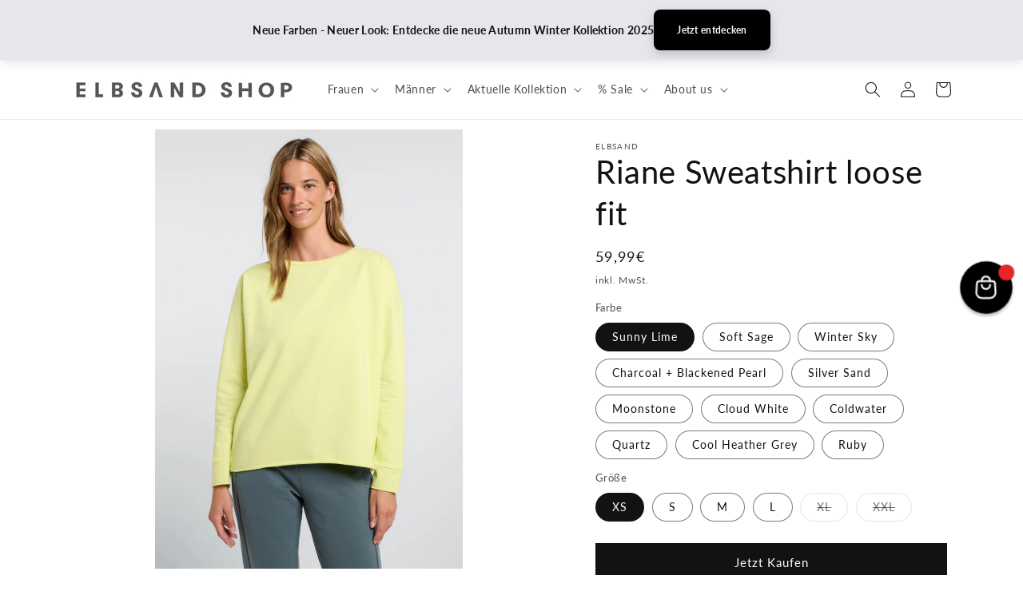

--- FILE ---
content_type: application/javascript
request_url: https://returns.saara.io/static/prod-custom-checkout-v2.js?shop=elbstore-1731.myshopify.com
body_size: 11709
content:
(function() {
    let product_form = document.querySelector("form[action='/cart/add']");
    let cart_form = document.querySelector("form[action='/cart']");
    let mini_cart_form = document.querySelector("#mini-cart-form");
    let shop = Shopify.shop;
    let customer = __st.cid;
    var referer = document.referrer;
    var redirected_from_return_portal =  referer.includes("localhost") || referer.includes("/apps/ecoreturns") || referer.includes(".ecoreturns.ai")
    const params = new Proxy(new URLSearchParams(window.location.search), {
        get: (searchParams, prop) => searchParams.get(prop),
      });
    let exchange_session_id = params.exchange_session_id; 
    let available_credit = params.available_credit || 0; 
    let allowed_quantity = params.allowed_quantity || 1;

    if(redirected_from_return_portal && exchange_session_id){
        sessionStorage.setItem("exchange_session_id", exchange_session_id);
        sessionStorage.setItem("available_credit", available_credit);
        sessionStorage.setItem("allowed_quantity", allowed_quantity);
        
    }

    if(sessionStorage.getItem("exchange_session_id")){
        let footerElem = document.createElement('footer');
        let btnElem = document.createElement('button')
        btnElem.textContent="GO BACK"
        btnElem.style.cssText = 'padding:10px;background: #FFFFFF;border-radius: 2px;color:#000000'
        btnElem.addEventListener("click", function(){
            window.open('','_parent',''); 
            window.close();
        })
        footerElem.textContent = `Exchange is currently in progress. Choose an item you want to exchange with a credit of ${sessionStorage.getItem("available_credit")}. Additional payment if any will be collected while submitting the request.`;
        footerElem.appendChild(btnElem)
        footerElem.style.cssText = 'z-index:26;padding:0 75px;display:flex;justify-content:space-around;align-items:center;position:fixed;left:0;bottom:0;width:100%;height:50px;background:black;color:white;text-align:center; cursor:pointer;';
        document.body.appendChild(footerElem);
        /* Sticky footer code*/
    }

    let app_url = "https://returns.saara.io/api";
    let host_url = "https://returns.saara.io";
    let api_host_url = "http://34.226.19.148/api";
    let page = ShopifyAnalytics.lib.generatePageObject().path;
    let account = document.querySelector(".saara-credit");
    if (product_form || cart_form || mini_cart_form) {
        if (typeof customer !== "undefined" || sessionStorage.getItem("exchange_session_id")) {
            if(sessionStorage.getItem("exchange_session_id") && document.querySelector(".checkout-button")){
                document.querySelector(".checkout-button").removeAttribute('onclick');
                document.querySelector(".checkout-button").setAttribute("name", "checkout");
                document.querySelector(".checkout-button").innerHTML = "Continue Exchange";
            }

            document.addEventListener('click', function (e) {
                if (e.target && (e.target.id == 'checkout' || e.target.name == 'checkout')) {

                    let cart_checkout = document.querySelector("form[action='/cart'] input[name='checkout']") || document.querySelector("button[id='checkout']") || document.querySelector("button[name='checkout']") || document.querySelector(".checkout-button");
                    if (cart_checkout) {
                        
                        e.preventDefault();
                        
                        // Disable button to prevent unwanted clicks
                        cart_checkout.disabled = true;
                        // Get Line items of the Customer
                        var cartContents = fetch('/cart.js')
                            .then(response => response.json())
                            .then(data => {
                                let line_items = data.items;
                                let requestoptions = {
                                    method: 'PATCH',
                                    headers: {
                                        'Content-Type': 'application/json'
                                    },
                                    body: JSON.stringify({
                                        total: data.total_price / 100,
                                        customer: customer,
                                        line_items: line_items,
                                        'store': shop
                                    })
                                };
                                if(sessionStorage.getItem("exchange_session_id")){

                                    if(line_items.length > 1){
                                        showCartErrorMessage(cart_checkout, "Your cart has more than one item. Please remove the additional items in your cart to proceed with the exchange");
                                        cart_checkout.disabled = false;
                                    }
                                    else if (line_items[0].quantity != sessionStorage.getItem("allowed_quantity")){
                                        showCartErrorMessage(cart_checkout, `The quantity of the item in your cart must be ${sessionStorage.getItem("allowed_quantity")}. Please add/remove the item(s) to proceed with the exchange.
                                        `);
                                        cart_checkout.disabled = false;
                                    }
                                    else{
                                        fetch(app_url + `/exchange/item/exchange_session/${sessionStorage.getItem("exchange_session_id")}/`, requestoptions)
                                        .then(response => response.json())
                                        .then(data => {
                                            if (data.redirect_url) {
                                                window.open('','_parent',''); 
                                                window.close();
                                            } else {
                                                window.location.href = '/checkout';
                                            }
                                        });

                                    }

                                    
                                }
                                else {
                                    fetch(app_url + '/create-checkout', requestoptions)
                                    .then(response => response.json())
                                    .then(data => {
                                        if (data.status) { // Enabled the Checkout Button
                                            //cart_checkout.disabled = false; // Redirect To Checkout Page
                                            window.location.href = data.message.draft_order.invoice_url;
                                        } else {
                                            window.location.href = '/checkout';
                                        }
                                    });
                                }
                            });

                    }

                }
            });


        }
    }
    if (page.replaceAll("/", "") == "account") {
        fetch(host_url + '/process-incentive/?store=' + shop)
            .then(response => response.json())
            .then(res => {
                if (res.data.credits_visibility) {
                    
//                        var table = document.querySelector("table");
//                        document.head.insertAdjacentHTML("beforeend", `<style> table thead th , table tbody td {word-break:break-all}</style>`);
//                        if (res.data.exchange_return_button_visibility && table){
//                            for (let i in table.rows) {
//                                let row = table.rows[i];
//                                if (row instanceof HTMLElement) {
//                                    if (row.parentElement.tagName==='TBODY') {
//                                        let orderid;
//                                        if (/\d/.test(row.firstElementChild.firstElementChild.innerText)){
//                                           orderid = row.firstElementChild.firstElementChild.innerText;
//                                        } else {
//                                           orderid = row.firstElementChild.lastElementChild.innerText;
//                                        }
//                                        orderid = orderid.replace("#", "~");
//                                        let host = res.consumer_worflow_base_url+'?order_id=' + orderid + '&cid=' + customer;
//                                        row.insertAdjacentHTML('beforeend', `<td><a style="font-size:12px; padding:8px; word-break:break-all;" target="_blank" class="saara-return-btn btn" href="${host}">Return</a></td>`);
//                                    } else if (row.parentElement.tagName==='THEAD') {
//                                        row.insertAdjacentHTML('beforeend', "<th>Return/Exchange</th>");
//                                    }
//                                }
//                            }
//                        }
                        if (typeof customer !== "undefined") {
                            let requestoptions = {
                                method: 'POST',
                                headers: {
                                    'Content-Type': 'application/json'
                                },
                                body: JSON.stringify({
                                    store: shop,
                                    cstmr: customer,
                                    url: host_url
                                })
                            };
                            fetch(app_url + '/wallet/' + customer + '/')
                                .then(response => response.json())
                                .then(data => {
                                    if (account) {
                                        let currency = Shopify.currency.active;
                                        let credit = data.data.balance;
                                        account.innerHTML = "<b>" + currency + "</b>" + ' ' + credit;
                                    }
                                });
                        }
                    var saara_links = document.getElementsByClassName('saara-links');
                    var cont = document.getElementsByClassName('saara-cont');
                    if (saara_links.length) {
                        saara_links[0].style.display = "inline-block";
                    }
                    if (cont.length) {
                        cont[0].style.display = "block";
                    }
                }
            });
    }

})();


function showCartErrorMessage(element, message) {
    let cartErrorElement = document.getElementById("cart-errors")
    let ecoreturnsExchangeError = document.getElementById("ecoreturns_exchange_error")
    if(ecoreturnsExchangeError){
        ecoreturnsExchangeError.innerHTML = message;
    }
    else{
        if(cartErrorElement){
            cartErrorElement.parentNode.insertAdjacentHTML('beforeend',`<div id="ecoreturns_exchange_error" style='color:red;text-align:center'>${message}</div>`);
        }
        else{
            element.parentNode.insertAdjacentHTML('beforeend', `<div id="ecoreturns_exchange_error" style="color:red;text-align:center">${message}</div>`)
        } 
    }


}

--- FILE ---
content_type: text/javascript; charset=utf-8
request_url: https://elbsand.shop/products/riane-sweatshirt.js
body_size: 5527
content:
{"id":8575984632072,"title":"Riane Sweatshirt loose fit","handle":"riane-sweatshirt","description":"\u003cdiv class=\"description\"\u003e\n\u003ch2\u003eUnser Elbsand Riane Sweatshirt\u003c\/h2\u003e\r\n\u003cul\u003e\r\n\u003cli\u003elocker geschnittenes Sweatshirt\u003c\/li\u003e\r\n\u003cli\u003eWeiche, elastische Sweatqualität\u003c\/li\u003e\r\n\u003cli\u003eU-Bootausschnitt, überschnittene Schultern, offen verarbeitete Rollkante\u003c\/li\u003e\r\n\u003cli\u003eVertikal platzierter halbtransparenter Druck auf dem Rückenteil\u003c\/li\u003e\r\n\u003cli\u003eModisches Wohlfühl-Sweatshirt\u003c\/li\u003e\r\n\u003c\/ul\u003e\r\n\u003cp\u003eDas Sweatshirt Riane von Elbsand ist dein neues Go-to-Piece für entspannte Tage. Locker geschnitten und aus einer weichen, elastischen Sweatqualität gefertigt, sorgt es für ein angenehmes Tragegefühl – ob zuhause, unterwegs oder beim Stadtbummel.\u003c\/p\u003e\r\n\u003cp\u003eMit seinem lässigen U-Bootausschnitt, den überschnittenen Schultern und den offen verarbeiteten Rollkanten bringt Riane genau den Look, den du liebst: unaufgeregt, authentisch und absolut bequem. Ein besonderes Detail ist der vertikal platzierte, halbtransparente Druck auf dem Rückenteil, der dem Sweatshirt eine moderne Note verleiht.\u003c\/p\u003e\r\n\u003cp\u003eKombiniere Riane easy zu Jeans, Leggings oder Shorts und kreiere im Handumdrehen einen entspannten Style. Das Sweatshirt für Frauen passt perfekt zu deinem Alltag – und begleitet dich mit der typischen Elbsand-Qualität, die für Wohlfühlen und Langlebigkeit steht.\u003c\/p\u003e\r\n\u003cp\u003e\u003cstrong\u003ecozy  \/ comfy \/ classy – Elbsand Mode für Frauen\u003c\/strong\u003e\u003c\/p\u003e\n\u003c\/div\u003e\u003cdiv class=\"ausstattung\"\u003eAusstattung:\u003cul\u003e\n\u003cli\u003eZusammensetzung: 95% Baumwolle 5% Elasthan\u003c\/li\u003e\n\u003cli\u003eSweatshirt mit Rundhalsausschnitt\u003c\/li\u003e\n\u003cli\u003ehalbtransparenter Logodruck auf dem Rückenteil\u003c\/li\u003e\n\u003cli\u003eleicht Kastige Schnittform\u003c\/li\u003e\n\u003cli\u003eweiche Baumwollqualität\u003c\/li\u003e\n\u003c\/ul\u003e\n\u003c\/div\u003e\u003ctable width=\"100%\" border=\"0\" cellpadding=\"0\" cellspacing=\"0\"\u003e\n\u003ctr\u003e\u003ctd colspan=\"2\"\u003e\u003cstrong\u003eTECHNISCHE DETAILS\u003c\/strong\u003e\u003c\/td\u003e\u003c\/tr\u003e\n\u003ctr\u003e\u003ctd colspan=\"2\"\u003e \u003c\/td\u003e\u003c\/tr\u003e\n\u003ctr\u003e\u003ctd colspan=\"2\"\u003e\u003cstrong\u003eAllgemeine Merkmale\u003c\/strong\u003e\u003c\/td\u003e\u003c\/tr\u003e\n\u003ctr bgcolor=\"#f5f5f5\"\u003e\n\u003ctd width=\"40%\" style=\"border-right: 5px solid white;\"\u003eProdukttyp\u003c\/td\u003e\n\u003ctd width=\"60%\"\u003eSweatshirt \u003c\/td\u003e\n\u003c\/tr\u003e\n\u003ctr bgcolor=\"#ffffff\"\u003e\n\u003ctd width=\"40%\" style=\"border-right: 5px solid white;\"\u003eGeschlecht\u003c\/td\u003e\n\u003ctd width=\"60%\"\u003eWomen \u003c\/td\u003e\n\u003c\/tr\u003e\n\u003ctr bgcolor=\"#f5f5f5\"\u003e\n\u003ctd width=\"40%\" style=\"border-right: 5px solid white;\"\u003eZusammensetzung\u003c\/td\u003e\n\u003ctd width=\"60%\"\u003e95% Baumwolle 5% Elasthan \u003c\/td\u003e\n\u003c\/tr\u003e\n\u003ctr bgcolor=\"#ffffff\"\u003e\n\u003ctd width=\"40%\" style=\"border-right: 5px solid white;\"\u003ePflegehinweis\u003c\/td\u003e\n\u003ctd width=\"60%\"\u003eMaschinenwäsche 30 Grad Schonwaschgang, nicht Trockner geeignet \u003c\/td\u003e\n\u003c\/tr\u003e\n\u003ctr\u003e\u003ctd colspan=\"2\"\u003e \u003c\/td\u003e\u003c\/tr\u003e\n\u003c\/table\u003e","published_at":"2025-02-18T16:00:30+01:00","created_at":"2024-05-24T07:37:41+02:00","vendor":"Elbsand","type":"Sweatshirt","tags":["24.2","ES054","Frau","Frauen","Hoodies \u0026 Sweatshirts","Stammartikel","Sweatshirts \u0026 Hoodies","Women"],"price":5999,"price_min":5999,"price_max":5999,"available":true,"price_varies":false,"compare_at_price":5999,"compare_at_price_min":5999,"compare_at_price_max":5999,"compare_at_price_varies":false,"variants":[{"id":52461616398600,"title":"Sunny Lime \/ XS","option1":"Sunny Lime","option2":"XS","option3":null,"sku":"ES054JA1","requires_shipping":true,"taxable":true,"featured_image":{"id":74192704012552,"product_id":8575984632072,"position":1,"created_at":"2025-11-03T13:03:07+01:00","updated_at":"2025-11-03T13:03:12+01:00","alt":"Sunny Lime","width":840,"height":1200,"src":"https:\/\/cdn.shopify.com\/s\/files\/1\/0692\/1256\/9864\/files\/ES054JA_life1_1d5fbdd0-52ed-4db3-8e00-a36a3904f676.jpg?v=1762171392","variant_ids":[52461616398600,52461616595208,52461616791816,52461616988424,52461617185032,52461617381640]},"available":true,"name":"Riane Sweatshirt loose fit - Sunny Lime \/ XS","public_title":"Sunny Lime \/ XS","options":["Sunny Lime","XS"],"price":5999,"weight":0,"compare_at_price":5999,"inventory_management":"shopify","barcode":"4255803412079","featured_media":{"alt":"Sunny Lime","id":61505661501704,"position":1,"preview_image":{"aspect_ratio":0.7,"height":1200,"width":840,"src":"https:\/\/cdn.shopify.com\/s\/files\/1\/0692\/1256\/9864\/files\/ES054JA_life1_1d5fbdd0-52ed-4db3-8e00-a36a3904f676.jpg?v=1762171392"}},"requires_selling_plan":false,"selling_plan_allocations":[]},{"id":52461616595208,"title":"Sunny Lime \/ S","option1":"Sunny Lime","option2":"S","option3":null,"sku":"ES054JA2","requires_shipping":true,"taxable":true,"featured_image":{"id":74192704012552,"product_id":8575984632072,"position":1,"created_at":"2025-11-03T13:03:07+01:00","updated_at":"2025-11-03T13:03:12+01:00","alt":"Sunny Lime","width":840,"height":1200,"src":"https:\/\/cdn.shopify.com\/s\/files\/1\/0692\/1256\/9864\/files\/ES054JA_life1_1d5fbdd0-52ed-4db3-8e00-a36a3904f676.jpg?v=1762171392","variant_ids":[52461616398600,52461616595208,52461616791816,52461616988424,52461617185032,52461617381640]},"available":true,"name":"Riane Sweatshirt loose fit - Sunny Lime \/ S","public_title":"Sunny Lime \/ S","options":["Sunny Lime","S"],"price":5999,"weight":0,"compare_at_price":5999,"inventory_management":"shopify","barcode":"4255803412086","featured_media":{"alt":"Sunny Lime","id":61505661501704,"position":1,"preview_image":{"aspect_ratio":0.7,"height":1200,"width":840,"src":"https:\/\/cdn.shopify.com\/s\/files\/1\/0692\/1256\/9864\/files\/ES054JA_life1_1d5fbdd0-52ed-4db3-8e00-a36a3904f676.jpg?v=1762171392"}},"requires_selling_plan":false,"selling_plan_allocations":[]},{"id":52461616791816,"title":"Sunny Lime \/ M","option1":"Sunny Lime","option2":"M","option3":null,"sku":"ES054JA3","requires_shipping":true,"taxable":true,"featured_image":{"id":74192704012552,"product_id":8575984632072,"position":1,"created_at":"2025-11-03T13:03:07+01:00","updated_at":"2025-11-03T13:03:12+01:00","alt":"Sunny Lime","width":840,"height":1200,"src":"https:\/\/cdn.shopify.com\/s\/files\/1\/0692\/1256\/9864\/files\/ES054JA_life1_1d5fbdd0-52ed-4db3-8e00-a36a3904f676.jpg?v=1762171392","variant_ids":[52461616398600,52461616595208,52461616791816,52461616988424,52461617185032,52461617381640]},"available":true,"name":"Riane Sweatshirt loose fit - Sunny Lime \/ M","public_title":"Sunny Lime \/ M","options":["Sunny Lime","M"],"price":5999,"weight":0,"compare_at_price":5999,"inventory_management":"shopify","barcode":"4255803412093","featured_media":{"alt":"Sunny Lime","id":61505661501704,"position":1,"preview_image":{"aspect_ratio":0.7,"height":1200,"width":840,"src":"https:\/\/cdn.shopify.com\/s\/files\/1\/0692\/1256\/9864\/files\/ES054JA_life1_1d5fbdd0-52ed-4db3-8e00-a36a3904f676.jpg?v=1762171392"}},"requires_selling_plan":false,"selling_plan_allocations":[]},{"id":52461616988424,"title":"Sunny Lime \/ L","option1":"Sunny Lime","option2":"L","option3":null,"sku":"ES054JA4","requires_shipping":true,"taxable":true,"featured_image":{"id":74192704012552,"product_id":8575984632072,"position":1,"created_at":"2025-11-03T13:03:07+01:00","updated_at":"2025-11-03T13:03:12+01:00","alt":"Sunny Lime","width":840,"height":1200,"src":"https:\/\/cdn.shopify.com\/s\/files\/1\/0692\/1256\/9864\/files\/ES054JA_life1_1d5fbdd0-52ed-4db3-8e00-a36a3904f676.jpg?v=1762171392","variant_ids":[52461616398600,52461616595208,52461616791816,52461616988424,52461617185032,52461617381640]},"available":true,"name":"Riane Sweatshirt loose fit - Sunny Lime \/ L","public_title":"Sunny Lime \/ L","options":["Sunny Lime","L"],"price":5999,"weight":0,"compare_at_price":5999,"inventory_management":"shopify","barcode":"4255803412109","featured_media":{"alt":"Sunny Lime","id":61505661501704,"position":1,"preview_image":{"aspect_ratio":0.7,"height":1200,"width":840,"src":"https:\/\/cdn.shopify.com\/s\/files\/1\/0692\/1256\/9864\/files\/ES054JA_life1_1d5fbdd0-52ed-4db3-8e00-a36a3904f676.jpg?v=1762171392"}},"requires_selling_plan":false,"selling_plan_allocations":[]},{"id":52461617185032,"title":"Sunny Lime \/ XL","option1":"Sunny Lime","option2":"XL","option3":null,"sku":"ES054JA5","requires_shipping":true,"taxable":true,"featured_image":{"id":74192704012552,"product_id":8575984632072,"position":1,"created_at":"2025-11-03T13:03:07+01:00","updated_at":"2025-11-03T13:03:12+01:00","alt":"Sunny Lime","width":840,"height":1200,"src":"https:\/\/cdn.shopify.com\/s\/files\/1\/0692\/1256\/9864\/files\/ES054JA_life1_1d5fbdd0-52ed-4db3-8e00-a36a3904f676.jpg?v=1762171392","variant_ids":[52461616398600,52461616595208,52461616791816,52461616988424,52461617185032,52461617381640]},"available":false,"name":"Riane Sweatshirt loose fit - Sunny Lime \/ XL","public_title":"Sunny Lime \/ XL","options":["Sunny Lime","XL"],"price":5999,"weight":0,"compare_at_price":5999,"inventory_management":"shopify","barcode":"4255803412116","featured_media":{"alt":"Sunny Lime","id":61505661501704,"position":1,"preview_image":{"aspect_ratio":0.7,"height":1200,"width":840,"src":"https:\/\/cdn.shopify.com\/s\/files\/1\/0692\/1256\/9864\/files\/ES054JA_life1_1d5fbdd0-52ed-4db3-8e00-a36a3904f676.jpg?v=1762171392"}},"requires_selling_plan":false,"selling_plan_allocations":[]},{"id":52461617381640,"title":"Sunny Lime \/ XXL","option1":"Sunny Lime","option2":"XXL","option3":null,"sku":"ES054JA6","requires_shipping":true,"taxable":true,"featured_image":{"id":74192704012552,"product_id":8575984632072,"position":1,"created_at":"2025-11-03T13:03:07+01:00","updated_at":"2025-11-03T13:03:12+01:00","alt":"Sunny Lime","width":840,"height":1200,"src":"https:\/\/cdn.shopify.com\/s\/files\/1\/0692\/1256\/9864\/files\/ES054JA_life1_1d5fbdd0-52ed-4db3-8e00-a36a3904f676.jpg?v=1762171392","variant_ids":[52461616398600,52461616595208,52461616791816,52461616988424,52461617185032,52461617381640]},"available":false,"name":"Riane Sweatshirt loose fit - Sunny Lime \/ XXL","public_title":"Sunny Lime \/ XXL","options":["Sunny Lime","XXL"],"price":5999,"weight":0,"compare_at_price":5999,"inventory_management":"shopify","barcode":"4255803412123","featured_media":{"alt":"Sunny Lime","id":61505661501704,"position":1,"preview_image":{"aspect_ratio":0.7,"height":1200,"width":840,"src":"https:\/\/cdn.shopify.com\/s\/files\/1\/0692\/1256\/9864\/files\/ES054JA_life1_1d5fbdd0-52ed-4db3-8e00-a36a3904f676.jpg?v=1762171392"}},"requires_selling_plan":false,"selling_plan_allocations":[]},{"id":52693197193480,"title":"Soft Sage \/ XS","option1":"Soft Sage","option2":"XS","option3":null,"sku":"ES054IU1","requires_shipping":true,"taxable":true,"featured_image":{"id":74192704209160,"product_id":8575984632072,"position":7,"created_at":"2025-11-03T13:03:07+01:00","updated_at":"2025-11-03T13:03:12+01:00","alt":"Soft Sage","width":840,"height":1200,"src":"https:\/\/cdn.shopify.com\/s\/files\/1\/0692\/1256\/9864\/files\/ES054IU_life1.jpg?v=1762171392","variant_ids":[52693197193480,52693197226248,52693197259016,52693197291784,52693197324552,52693197357320]},"available":false,"name":"Riane Sweatshirt loose fit - Soft Sage \/ XS","public_title":"Soft Sage \/ XS","options":["Soft Sage","XS"],"price":5999,"weight":0,"compare_at_price":5999,"inventory_management":"shopify","barcode":"4255803412192","featured_media":{"alt":"Soft Sage","id":61505661698312,"position":7,"preview_image":{"aspect_ratio":0.7,"height":1200,"width":840,"src":"https:\/\/cdn.shopify.com\/s\/files\/1\/0692\/1256\/9864\/files\/ES054IU_life1.jpg?v=1762171392"}},"requires_selling_plan":false,"selling_plan_allocations":[]},{"id":52461616365832,"title":"Winter Sky \/ XS","option1":"Winter Sky","option2":"XS","option3":null,"sku":"ES054IW1","requires_shipping":true,"taxable":true,"featured_image":{"id":74192704438536,"product_id":8575984632072,"position":14,"created_at":"2025-11-03T13:03:07+01:00","updated_at":"2025-11-03T13:03:12+01:00","alt":"Winter Sky","width":840,"height":1200,"src":"https:\/\/cdn.shopify.com\/s\/files\/1\/0692\/1256\/9864\/files\/ES054IW_life1.jpg?v=1762171392","variant_ids":[52461616365832,52461616562440,52461616759048,52461616955656,52461617152264,52461617348872]},"available":true,"name":"Riane Sweatshirt loose fit - Winter Sky \/ XS","public_title":"Winter Sky \/ XS","options":["Winter Sky","XS"],"price":5999,"weight":0,"compare_at_price":5999,"inventory_management":"shopify","barcode":"4255803412130","featured_media":{"alt":"Winter Sky","id":61505661927688,"position":14,"preview_image":{"aspect_ratio":0.7,"height":1200,"width":840,"src":"https:\/\/cdn.shopify.com\/s\/files\/1\/0692\/1256\/9864\/files\/ES054IW_life1.jpg?v=1762171392"}},"requires_selling_plan":false,"selling_plan_allocations":[]},{"id":52477740450056,"title":"Charcoal + Blackened Pearl \/ XS","option1":"Charcoal + Blackened Pearl","option2":"XS","option3":null,"sku":"ES054JB1","requires_shipping":true,"taxable":true,"featured_image":{"id":74192704667912,"product_id":8575984632072,"position":21,"created_at":"2025-11-03T13:03:07+01:00","updated_at":"2025-11-03T13:03:13+01:00","alt":"Charcoal + Blackened Pearl","width":840,"height":1200,"src":"https:\/\/cdn.shopify.com\/s\/files\/1\/0692\/1256\/9864\/files\/ES054JB_front_9b2dc1e1-11a6-4924-b12b-a0f6228ebf77.jpg?v=1762171393","variant_ids":[52477740450056,52477740482824,52477740515592,52477740548360,52477740581128,52477740613896]},"available":true,"name":"Riane Sweatshirt loose fit - Charcoal + Blackened Pearl \/ XS","public_title":"Charcoal + Blackened Pearl \/ XS","options":["Charcoal + Blackened Pearl","XS"],"price":5999,"weight":0,"compare_at_price":5999,"inventory_management":"shopify","barcode":"4255803412314","featured_media":{"alt":"Charcoal + Blackened Pearl","id":61505662157064,"position":21,"preview_image":{"aspect_ratio":0.7,"height":1200,"width":840,"src":"https:\/\/cdn.shopify.com\/s\/files\/1\/0692\/1256\/9864\/files\/ES054JB_front_9b2dc1e1-11a6-4924-b12b-a0f6228ebf77.jpg?v=1762171393"}},"requires_selling_plan":false,"selling_plan_allocations":[]},{"id":52461616464136,"title":"Silver Sand \/ XS","option1":"Silver Sand","option2":"XS","option3":null,"sku":"ES054JC1","requires_shipping":true,"taxable":true,"featured_image":{"id":74192704733448,"product_id":8575984632072,"position":23,"created_at":"2025-11-03T13:03:07+01:00","updated_at":"2025-11-03T13:03:13+01:00","alt":"Silver Sand","width":840,"height":1200,"src":"https:\/\/cdn.shopify.com\/s\/files\/1\/0692\/1256\/9864\/files\/ES054JC_life1.jpg?v=1762171393","variant_ids":[52461616464136,52461616660744,52461616857352,52461617053960,52461617250568,52461617447176]},"available":false,"name":"Riane Sweatshirt loose fit - Silver Sand \/ XS","public_title":"Silver Sand \/ XS","options":["Silver Sand","XS"],"price":5999,"weight":0,"compare_at_price":5999,"inventory_management":"shopify","barcode":"4255803412017","featured_media":{"alt":"Silver Sand","id":61505662222600,"position":23,"preview_image":{"aspect_ratio":0.7,"height":1200,"width":840,"src":"https:\/\/cdn.shopify.com\/s\/files\/1\/0692\/1256\/9864\/files\/ES054JC_life1.jpg?v=1762171393"}},"requires_selling_plan":false,"selling_plan_allocations":[]},{"id":52461616496904,"title":"Moonstone \/ XS","option1":"Moonstone","option2":"XS","option3":null,"sku":"ES054JD1","requires_shipping":true,"taxable":true,"featured_image":{"id":74192704962824,"product_id":8575984632072,"position":30,"created_at":"2025-11-03T13:03:07+01:00","updated_at":"2025-11-03T13:03:12+01:00","alt":"Moonstone","width":840,"height":1200,"src":"https:\/\/cdn.shopify.com\/s\/files\/1\/0692\/1256\/9864\/files\/ES054JD_life1.jpg?v=1762171392","variant_ids":[52461616496904,52461616693512,52461616890120,52461617086728,52461617283336,52461617479944]},"available":true,"name":"Riane Sweatshirt loose fit - Moonstone \/ XS","public_title":"Moonstone \/ XS","options":["Moonstone","XS"],"price":5999,"weight":0,"compare_at_price":5999,"inventory_management":"shopify","barcode":"4255803412253","featured_media":{"alt":"Moonstone","id":61505662451976,"position":30,"preview_image":{"aspect_ratio":0.7,"height":1200,"width":840,"src":"https:\/\/cdn.shopify.com\/s\/files\/1\/0692\/1256\/9864\/files\/ES054JD_life1.jpg?v=1762171392"}},"requires_selling_plan":false,"selling_plan_allocations":[]},{"id":52693197226248,"title":"Soft Sage \/ S","option1":"Soft Sage","option2":"S","option3":null,"sku":"ES054IU2","requires_shipping":true,"taxable":true,"featured_image":{"id":74192704209160,"product_id":8575984632072,"position":7,"created_at":"2025-11-03T13:03:07+01:00","updated_at":"2025-11-03T13:03:12+01:00","alt":"Soft Sage","width":840,"height":1200,"src":"https:\/\/cdn.shopify.com\/s\/files\/1\/0692\/1256\/9864\/files\/ES054IU_life1.jpg?v=1762171392","variant_ids":[52693197193480,52693197226248,52693197259016,52693197291784,52693197324552,52693197357320]},"available":false,"name":"Riane Sweatshirt loose fit - Soft Sage \/ S","public_title":"Soft Sage \/ S","options":["Soft Sage","S"],"price":5999,"weight":0,"compare_at_price":5999,"inventory_management":"shopify","barcode":"4255803412208","featured_media":{"alt":"Soft Sage","id":61505661698312,"position":7,"preview_image":{"aspect_ratio":0.7,"height":1200,"width":840,"src":"https:\/\/cdn.shopify.com\/s\/files\/1\/0692\/1256\/9864\/files\/ES054IU_life1.jpg?v=1762171392"}},"requires_selling_plan":false,"selling_plan_allocations":[]},{"id":52461616562440,"title":"Winter Sky \/ S","option1":"Winter Sky","option2":"S","option3":null,"sku":"ES054IW2","requires_shipping":true,"taxable":true,"featured_image":{"id":74192704438536,"product_id":8575984632072,"position":14,"created_at":"2025-11-03T13:03:07+01:00","updated_at":"2025-11-03T13:03:12+01:00","alt":"Winter Sky","width":840,"height":1200,"src":"https:\/\/cdn.shopify.com\/s\/files\/1\/0692\/1256\/9864\/files\/ES054IW_life1.jpg?v=1762171392","variant_ids":[52461616365832,52461616562440,52461616759048,52461616955656,52461617152264,52461617348872]},"available":true,"name":"Riane Sweatshirt loose fit - Winter Sky \/ S","public_title":"Winter Sky \/ S","options":["Winter Sky","S"],"price":5999,"weight":0,"compare_at_price":5999,"inventory_management":"shopify","barcode":"4255803412147","featured_media":{"alt":"Winter Sky","id":61505661927688,"position":14,"preview_image":{"aspect_ratio":0.7,"height":1200,"width":840,"src":"https:\/\/cdn.shopify.com\/s\/files\/1\/0692\/1256\/9864\/files\/ES054IW_life1.jpg?v=1762171392"}},"requires_selling_plan":false,"selling_plan_allocations":[]},{"id":52477740482824,"title":"Charcoal + Blackened Pearl \/ S","option1":"Charcoal + Blackened Pearl","option2":"S","option3":null,"sku":"ES054JB2","requires_shipping":true,"taxable":true,"featured_image":{"id":74192704667912,"product_id":8575984632072,"position":21,"created_at":"2025-11-03T13:03:07+01:00","updated_at":"2025-11-03T13:03:13+01:00","alt":"Charcoal + Blackened Pearl","width":840,"height":1200,"src":"https:\/\/cdn.shopify.com\/s\/files\/1\/0692\/1256\/9864\/files\/ES054JB_front_9b2dc1e1-11a6-4924-b12b-a0f6228ebf77.jpg?v=1762171393","variant_ids":[52477740450056,52477740482824,52477740515592,52477740548360,52477740581128,52477740613896]},"available":true,"name":"Riane Sweatshirt loose fit - Charcoal + Blackened Pearl \/ S","public_title":"Charcoal + Blackened Pearl \/ S","options":["Charcoal + Blackened Pearl","S"],"price":5999,"weight":0,"compare_at_price":5999,"inventory_management":"shopify","barcode":"4255803412321","featured_media":{"alt":"Charcoal + Blackened Pearl","id":61505662157064,"position":21,"preview_image":{"aspect_ratio":0.7,"height":1200,"width":840,"src":"https:\/\/cdn.shopify.com\/s\/files\/1\/0692\/1256\/9864\/files\/ES054JB_front_9b2dc1e1-11a6-4924-b12b-a0f6228ebf77.jpg?v=1762171393"}},"requires_selling_plan":false,"selling_plan_allocations":[]},{"id":52461616660744,"title":"Silver Sand \/ S","option1":"Silver Sand","option2":"S","option3":null,"sku":"ES054JC2","requires_shipping":true,"taxable":true,"featured_image":{"id":74192704733448,"product_id":8575984632072,"position":23,"created_at":"2025-11-03T13:03:07+01:00","updated_at":"2025-11-03T13:03:13+01:00","alt":"Silver Sand","width":840,"height":1200,"src":"https:\/\/cdn.shopify.com\/s\/files\/1\/0692\/1256\/9864\/files\/ES054JC_life1.jpg?v=1762171393","variant_ids":[52461616464136,52461616660744,52461616857352,52461617053960,52461617250568,52461617447176]},"available":false,"name":"Riane Sweatshirt loose fit - Silver Sand \/ S","public_title":"Silver Sand \/ S","options":["Silver Sand","S"],"price":5999,"weight":0,"compare_at_price":5999,"inventory_management":"shopify","barcode":"4255803412024","featured_media":{"alt":"Silver Sand","id":61505662222600,"position":23,"preview_image":{"aspect_ratio":0.7,"height":1200,"width":840,"src":"https:\/\/cdn.shopify.com\/s\/files\/1\/0692\/1256\/9864\/files\/ES054JC_life1.jpg?v=1762171393"}},"requires_selling_plan":false,"selling_plan_allocations":[]},{"id":52461616693512,"title":"Moonstone \/ S","option1":"Moonstone","option2":"S","option3":null,"sku":"ES054JD2","requires_shipping":true,"taxable":true,"featured_image":{"id":74192704962824,"product_id":8575984632072,"position":30,"created_at":"2025-11-03T13:03:07+01:00","updated_at":"2025-11-03T13:03:12+01:00","alt":"Moonstone","width":840,"height":1200,"src":"https:\/\/cdn.shopify.com\/s\/files\/1\/0692\/1256\/9864\/files\/ES054JD_life1.jpg?v=1762171392","variant_ids":[52461616496904,52461616693512,52461616890120,52461617086728,52461617283336,52461617479944]},"available":true,"name":"Riane Sweatshirt loose fit - Moonstone \/ S","public_title":"Moonstone \/ S","options":["Moonstone","S"],"price":5999,"weight":0,"compare_at_price":5999,"inventory_management":"shopify","barcode":"4255803412260","featured_media":{"alt":"Moonstone","id":61505662451976,"position":30,"preview_image":{"aspect_ratio":0.7,"height":1200,"width":840,"src":"https:\/\/cdn.shopify.com\/s\/files\/1\/0692\/1256\/9864\/files\/ES054JD_life1.jpg?v=1762171392"}},"requires_selling_plan":false,"selling_plan_allocations":[]},{"id":52693197259016,"title":"Soft Sage \/ M","option1":"Soft Sage","option2":"M","option3":null,"sku":"ES054IU3","requires_shipping":true,"taxable":true,"featured_image":{"id":74192704209160,"product_id":8575984632072,"position":7,"created_at":"2025-11-03T13:03:07+01:00","updated_at":"2025-11-03T13:03:12+01:00","alt":"Soft Sage","width":840,"height":1200,"src":"https:\/\/cdn.shopify.com\/s\/files\/1\/0692\/1256\/9864\/files\/ES054IU_life1.jpg?v=1762171392","variant_ids":[52693197193480,52693197226248,52693197259016,52693197291784,52693197324552,52693197357320]},"available":false,"name":"Riane Sweatshirt loose fit - Soft Sage \/ M","public_title":"Soft Sage \/ M","options":["Soft Sage","M"],"price":5999,"weight":0,"compare_at_price":5999,"inventory_management":"shopify","barcode":"4255803412215","featured_media":{"alt":"Soft Sage","id":61505661698312,"position":7,"preview_image":{"aspect_ratio":0.7,"height":1200,"width":840,"src":"https:\/\/cdn.shopify.com\/s\/files\/1\/0692\/1256\/9864\/files\/ES054IU_life1.jpg?v=1762171392"}},"requires_selling_plan":false,"selling_plan_allocations":[]},{"id":52461616759048,"title":"Winter Sky \/ M","option1":"Winter Sky","option2":"M","option3":null,"sku":"ES054IW3","requires_shipping":true,"taxable":true,"featured_image":{"id":74192704438536,"product_id":8575984632072,"position":14,"created_at":"2025-11-03T13:03:07+01:00","updated_at":"2025-11-03T13:03:12+01:00","alt":"Winter Sky","width":840,"height":1200,"src":"https:\/\/cdn.shopify.com\/s\/files\/1\/0692\/1256\/9864\/files\/ES054IW_life1.jpg?v=1762171392","variant_ids":[52461616365832,52461616562440,52461616759048,52461616955656,52461617152264,52461617348872]},"available":false,"name":"Riane Sweatshirt loose fit - Winter Sky \/ M","public_title":"Winter Sky \/ M","options":["Winter Sky","M"],"price":5999,"weight":0,"compare_at_price":5999,"inventory_management":"shopify","barcode":"4255803412154","featured_media":{"alt":"Winter Sky","id":61505661927688,"position":14,"preview_image":{"aspect_ratio":0.7,"height":1200,"width":840,"src":"https:\/\/cdn.shopify.com\/s\/files\/1\/0692\/1256\/9864\/files\/ES054IW_life1.jpg?v=1762171392"}},"requires_selling_plan":false,"selling_plan_allocations":[]},{"id":52477740515592,"title":"Charcoal + Blackened Pearl \/ M","option1":"Charcoal + Blackened Pearl","option2":"M","option3":null,"sku":"ES054JB3","requires_shipping":true,"taxable":true,"featured_image":{"id":74192704667912,"product_id":8575984632072,"position":21,"created_at":"2025-11-03T13:03:07+01:00","updated_at":"2025-11-03T13:03:13+01:00","alt":"Charcoal + Blackened Pearl","width":840,"height":1200,"src":"https:\/\/cdn.shopify.com\/s\/files\/1\/0692\/1256\/9864\/files\/ES054JB_front_9b2dc1e1-11a6-4924-b12b-a0f6228ebf77.jpg?v=1762171393","variant_ids":[52477740450056,52477740482824,52477740515592,52477740548360,52477740581128,52477740613896]},"available":true,"name":"Riane Sweatshirt loose fit - Charcoal + Blackened Pearl \/ M","public_title":"Charcoal + Blackened Pearl \/ M","options":["Charcoal + Blackened Pearl","M"],"price":5999,"weight":0,"compare_at_price":5999,"inventory_management":"shopify","barcode":"4255803412338","featured_media":{"alt":"Charcoal + Blackened Pearl","id":61505662157064,"position":21,"preview_image":{"aspect_ratio":0.7,"height":1200,"width":840,"src":"https:\/\/cdn.shopify.com\/s\/files\/1\/0692\/1256\/9864\/files\/ES054JB_front_9b2dc1e1-11a6-4924-b12b-a0f6228ebf77.jpg?v=1762171393"}},"requires_selling_plan":false,"selling_plan_allocations":[]},{"id":52461616857352,"title":"Silver Sand \/ M","option1":"Silver Sand","option2":"M","option3":null,"sku":"ES054JC3","requires_shipping":true,"taxable":true,"featured_image":{"id":74192704733448,"product_id":8575984632072,"position":23,"created_at":"2025-11-03T13:03:07+01:00","updated_at":"2025-11-03T13:03:13+01:00","alt":"Silver Sand","width":840,"height":1200,"src":"https:\/\/cdn.shopify.com\/s\/files\/1\/0692\/1256\/9864\/files\/ES054JC_life1.jpg?v=1762171393","variant_ids":[52461616464136,52461616660744,52461616857352,52461617053960,52461617250568,52461617447176]},"available":false,"name":"Riane Sweatshirt loose fit - Silver Sand \/ M","public_title":"Silver Sand \/ M","options":["Silver Sand","M"],"price":5999,"weight":0,"compare_at_price":5999,"inventory_management":"shopify","barcode":"4255803412031","featured_media":{"alt":"Silver Sand","id":61505662222600,"position":23,"preview_image":{"aspect_ratio":0.7,"height":1200,"width":840,"src":"https:\/\/cdn.shopify.com\/s\/files\/1\/0692\/1256\/9864\/files\/ES054JC_life1.jpg?v=1762171393"}},"requires_selling_plan":false,"selling_plan_allocations":[]},{"id":52461616890120,"title":"Moonstone \/ M","option1":"Moonstone","option2":"M","option3":null,"sku":"ES054JD3","requires_shipping":true,"taxable":true,"featured_image":{"id":74192704962824,"product_id":8575984632072,"position":30,"created_at":"2025-11-03T13:03:07+01:00","updated_at":"2025-11-03T13:03:12+01:00","alt":"Moonstone","width":840,"height":1200,"src":"https:\/\/cdn.shopify.com\/s\/files\/1\/0692\/1256\/9864\/files\/ES054JD_life1.jpg?v=1762171392","variant_ids":[52461616496904,52461616693512,52461616890120,52461617086728,52461617283336,52461617479944]},"available":true,"name":"Riane Sweatshirt loose fit - Moonstone \/ M","public_title":"Moonstone \/ M","options":["Moonstone","M"],"price":5999,"weight":0,"compare_at_price":5999,"inventory_management":"shopify","barcode":"4255803412277","featured_media":{"alt":"Moonstone","id":61505662451976,"position":30,"preview_image":{"aspect_ratio":0.7,"height":1200,"width":840,"src":"https:\/\/cdn.shopify.com\/s\/files\/1\/0692\/1256\/9864\/files\/ES054JD_life1.jpg?v=1762171392"}},"requires_selling_plan":false,"selling_plan_allocations":[]},{"id":52693197291784,"title":"Soft Sage \/ L","option1":"Soft Sage","option2":"L","option3":null,"sku":"ES054IU4","requires_shipping":true,"taxable":true,"featured_image":{"id":74192704209160,"product_id":8575984632072,"position":7,"created_at":"2025-11-03T13:03:07+01:00","updated_at":"2025-11-03T13:03:12+01:00","alt":"Soft Sage","width":840,"height":1200,"src":"https:\/\/cdn.shopify.com\/s\/files\/1\/0692\/1256\/9864\/files\/ES054IU_life1.jpg?v=1762171392","variant_ids":[52693197193480,52693197226248,52693197259016,52693197291784,52693197324552,52693197357320]},"available":true,"name":"Riane Sweatshirt loose fit - Soft Sage \/ L","public_title":"Soft Sage \/ L","options":["Soft Sage","L"],"price":5999,"weight":0,"compare_at_price":5999,"inventory_management":"shopify","barcode":"4255803412222","featured_media":{"alt":"Soft Sage","id":61505661698312,"position":7,"preview_image":{"aspect_ratio":0.7,"height":1200,"width":840,"src":"https:\/\/cdn.shopify.com\/s\/files\/1\/0692\/1256\/9864\/files\/ES054IU_life1.jpg?v=1762171392"}},"requires_selling_plan":false,"selling_plan_allocations":[]},{"id":52461616955656,"title":"Winter Sky \/ L","option1":"Winter Sky","option2":"L","option3":null,"sku":"ES054IW4","requires_shipping":true,"taxable":true,"featured_image":{"id":74192704438536,"product_id":8575984632072,"position":14,"created_at":"2025-11-03T13:03:07+01:00","updated_at":"2025-11-03T13:03:12+01:00","alt":"Winter Sky","width":840,"height":1200,"src":"https:\/\/cdn.shopify.com\/s\/files\/1\/0692\/1256\/9864\/files\/ES054IW_life1.jpg?v=1762171392","variant_ids":[52461616365832,52461616562440,52461616759048,52461616955656,52461617152264,52461617348872]},"available":true,"name":"Riane Sweatshirt loose fit - Winter Sky \/ L","public_title":"Winter Sky \/ L","options":["Winter Sky","L"],"price":5999,"weight":0,"compare_at_price":5999,"inventory_management":"shopify","barcode":"4255803412161","featured_media":{"alt":"Winter Sky","id":61505661927688,"position":14,"preview_image":{"aspect_ratio":0.7,"height":1200,"width":840,"src":"https:\/\/cdn.shopify.com\/s\/files\/1\/0692\/1256\/9864\/files\/ES054IW_life1.jpg?v=1762171392"}},"requires_selling_plan":false,"selling_plan_allocations":[]},{"id":52477740548360,"title":"Charcoal + Blackened Pearl \/ L","option1":"Charcoal + Blackened Pearl","option2":"L","option3":null,"sku":"ES054JB4","requires_shipping":true,"taxable":true,"featured_image":{"id":74192704667912,"product_id":8575984632072,"position":21,"created_at":"2025-11-03T13:03:07+01:00","updated_at":"2025-11-03T13:03:13+01:00","alt":"Charcoal + Blackened Pearl","width":840,"height":1200,"src":"https:\/\/cdn.shopify.com\/s\/files\/1\/0692\/1256\/9864\/files\/ES054JB_front_9b2dc1e1-11a6-4924-b12b-a0f6228ebf77.jpg?v=1762171393","variant_ids":[52477740450056,52477740482824,52477740515592,52477740548360,52477740581128,52477740613896]},"available":true,"name":"Riane Sweatshirt loose fit - Charcoal + Blackened Pearl \/ L","public_title":"Charcoal + Blackened Pearl \/ L","options":["Charcoal + Blackened Pearl","L"],"price":5999,"weight":0,"compare_at_price":5999,"inventory_management":"shopify","barcode":"4255803412345","featured_media":{"alt":"Charcoal + Blackened Pearl","id":61505662157064,"position":21,"preview_image":{"aspect_ratio":0.7,"height":1200,"width":840,"src":"https:\/\/cdn.shopify.com\/s\/files\/1\/0692\/1256\/9864\/files\/ES054JB_front_9b2dc1e1-11a6-4924-b12b-a0f6228ebf77.jpg?v=1762171393"}},"requires_selling_plan":false,"selling_plan_allocations":[]},{"id":52461617053960,"title":"Silver Sand \/ L","option1":"Silver Sand","option2":"L","option3":null,"sku":"ES054JC4","requires_shipping":true,"taxable":true,"featured_image":{"id":74192704733448,"product_id":8575984632072,"position":23,"created_at":"2025-11-03T13:03:07+01:00","updated_at":"2025-11-03T13:03:13+01:00","alt":"Silver Sand","width":840,"height":1200,"src":"https:\/\/cdn.shopify.com\/s\/files\/1\/0692\/1256\/9864\/files\/ES054JC_life1.jpg?v=1762171393","variant_ids":[52461616464136,52461616660744,52461616857352,52461617053960,52461617250568,52461617447176]},"available":true,"name":"Riane Sweatshirt loose fit - Silver Sand \/ L","public_title":"Silver Sand \/ L","options":["Silver Sand","L"],"price":5999,"weight":0,"compare_at_price":5999,"inventory_management":"shopify","barcode":"4255803412048","featured_media":{"alt":"Silver Sand","id":61505662222600,"position":23,"preview_image":{"aspect_ratio":0.7,"height":1200,"width":840,"src":"https:\/\/cdn.shopify.com\/s\/files\/1\/0692\/1256\/9864\/files\/ES054JC_life1.jpg?v=1762171393"}},"requires_selling_plan":false,"selling_plan_allocations":[]},{"id":52461617086728,"title":"Moonstone \/ L","option1":"Moonstone","option2":"L","option3":null,"sku":"ES054JD4","requires_shipping":true,"taxable":true,"featured_image":{"id":74192704962824,"product_id":8575984632072,"position":30,"created_at":"2025-11-03T13:03:07+01:00","updated_at":"2025-11-03T13:03:12+01:00","alt":"Moonstone","width":840,"height":1200,"src":"https:\/\/cdn.shopify.com\/s\/files\/1\/0692\/1256\/9864\/files\/ES054JD_life1.jpg?v=1762171392","variant_ids":[52461616496904,52461616693512,52461616890120,52461617086728,52461617283336,52461617479944]},"available":true,"name":"Riane Sweatshirt loose fit - Moonstone \/ L","public_title":"Moonstone \/ L","options":["Moonstone","L"],"price":5999,"weight":0,"compare_at_price":5999,"inventory_management":"shopify","barcode":"4255803412284","featured_media":{"alt":"Moonstone","id":61505662451976,"position":30,"preview_image":{"aspect_ratio":0.7,"height":1200,"width":840,"src":"https:\/\/cdn.shopify.com\/s\/files\/1\/0692\/1256\/9864\/files\/ES054JD_life1.jpg?v=1762171392"}},"requires_selling_plan":false,"selling_plan_allocations":[]},{"id":52693197324552,"title":"Soft Sage \/ XL","option1":"Soft Sage","option2":"XL","option3":null,"sku":"ES054IU5","requires_shipping":true,"taxable":true,"featured_image":{"id":74192704209160,"product_id":8575984632072,"position":7,"created_at":"2025-11-03T13:03:07+01:00","updated_at":"2025-11-03T13:03:12+01:00","alt":"Soft Sage","width":840,"height":1200,"src":"https:\/\/cdn.shopify.com\/s\/files\/1\/0692\/1256\/9864\/files\/ES054IU_life1.jpg?v=1762171392","variant_ids":[52693197193480,52693197226248,52693197259016,52693197291784,52693197324552,52693197357320]},"available":false,"name":"Riane Sweatshirt loose fit - Soft Sage \/ XL","public_title":"Soft Sage \/ XL","options":["Soft Sage","XL"],"price":5999,"weight":0,"compare_at_price":5999,"inventory_management":"shopify","barcode":"4255803412239","featured_media":{"alt":"Soft Sage","id":61505661698312,"position":7,"preview_image":{"aspect_ratio":0.7,"height":1200,"width":840,"src":"https:\/\/cdn.shopify.com\/s\/files\/1\/0692\/1256\/9864\/files\/ES054IU_life1.jpg?v=1762171392"}},"requires_selling_plan":false,"selling_plan_allocations":[]},{"id":52461617152264,"title":"Winter Sky \/ XL","option1":"Winter Sky","option2":"XL","option3":null,"sku":"ES054IW5","requires_shipping":true,"taxable":true,"featured_image":{"id":74192704438536,"product_id":8575984632072,"position":14,"created_at":"2025-11-03T13:03:07+01:00","updated_at":"2025-11-03T13:03:12+01:00","alt":"Winter Sky","width":840,"height":1200,"src":"https:\/\/cdn.shopify.com\/s\/files\/1\/0692\/1256\/9864\/files\/ES054IW_life1.jpg?v=1762171392","variant_ids":[52461616365832,52461616562440,52461616759048,52461616955656,52461617152264,52461617348872]},"available":true,"name":"Riane Sweatshirt loose fit - Winter Sky \/ XL","public_title":"Winter Sky \/ XL","options":["Winter Sky","XL"],"price":5999,"weight":0,"compare_at_price":5999,"inventory_management":"shopify","barcode":"4255803412178","featured_media":{"alt":"Winter Sky","id":61505661927688,"position":14,"preview_image":{"aspect_ratio":0.7,"height":1200,"width":840,"src":"https:\/\/cdn.shopify.com\/s\/files\/1\/0692\/1256\/9864\/files\/ES054IW_life1.jpg?v=1762171392"}},"requires_selling_plan":false,"selling_plan_allocations":[]},{"id":52477740581128,"title":"Charcoal + Blackened Pearl \/ XL","option1":"Charcoal + Blackened Pearl","option2":"XL","option3":null,"sku":"ES054JB5","requires_shipping":true,"taxable":true,"featured_image":{"id":74192704667912,"product_id":8575984632072,"position":21,"created_at":"2025-11-03T13:03:07+01:00","updated_at":"2025-11-03T13:03:13+01:00","alt":"Charcoal + Blackened Pearl","width":840,"height":1200,"src":"https:\/\/cdn.shopify.com\/s\/files\/1\/0692\/1256\/9864\/files\/ES054JB_front_9b2dc1e1-11a6-4924-b12b-a0f6228ebf77.jpg?v=1762171393","variant_ids":[52477740450056,52477740482824,52477740515592,52477740548360,52477740581128,52477740613896]},"available":false,"name":"Riane Sweatshirt loose fit - Charcoal + Blackened Pearl \/ XL","public_title":"Charcoal + Blackened Pearl \/ XL","options":["Charcoal + Blackened Pearl","XL"],"price":5999,"weight":0,"compare_at_price":5999,"inventory_management":"shopify","barcode":"4255803412352","featured_media":{"alt":"Charcoal + Blackened Pearl","id":61505662157064,"position":21,"preview_image":{"aspect_ratio":0.7,"height":1200,"width":840,"src":"https:\/\/cdn.shopify.com\/s\/files\/1\/0692\/1256\/9864\/files\/ES054JB_front_9b2dc1e1-11a6-4924-b12b-a0f6228ebf77.jpg?v=1762171393"}},"requires_selling_plan":false,"selling_plan_allocations":[]},{"id":52461617250568,"title":"Silver Sand \/ XL","option1":"Silver Sand","option2":"XL","option3":null,"sku":"ES054JC5","requires_shipping":true,"taxable":true,"featured_image":{"id":74192704733448,"product_id":8575984632072,"position":23,"created_at":"2025-11-03T13:03:07+01:00","updated_at":"2025-11-03T13:03:13+01:00","alt":"Silver Sand","width":840,"height":1200,"src":"https:\/\/cdn.shopify.com\/s\/files\/1\/0692\/1256\/9864\/files\/ES054JC_life1.jpg?v=1762171393","variant_ids":[52461616464136,52461616660744,52461616857352,52461617053960,52461617250568,52461617447176]},"available":false,"name":"Riane Sweatshirt loose fit - Silver Sand \/ XL","public_title":"Silver Sand \/ XL","options":["Silver Sand","XL"],"price":5999,"weight":0,"compare_at_price":5999,"inventory_management":"shopify","barcode":"4255803412055","featured_media":{"alt":"Silver Sand","id":61505662222600,"position":23,"preview_image":{"aspect_ratio":0.7,"height":1200,"width":840,"src":"https:\/\/cdn.shopify.com\/s\/files\/1\/0692\/1256\/9864\/files\/ES054JC_life1.jpg?v=1762171393"}},"requires_selling_plan":false,"selling_plan_allocations":[]},{"id":52461617283336,"title":"Moonstone \/ XL","option1":"Moonstone","option2":"XL","option3":null,"sku":"ES054JD5","requires_shipping":true,"taxable":true,"featured_image":{"id":74192704962824,"product_id":8575984632072,"position":30,"created_at":"2025-11-03T13:03:07+01:00","updated_at":"2025-11-03T13:03:12+01:00","alt":"Moonstone","width":840,"height":1200,"src":"https:\/\/cdn.shopify.com\/s\/files\/1\/0692\/1256\/9864\/files\/ES054JD_life1.jpg?v=1762171392","variant_ids":[52461616496904,52461616693512,52461616890120,52461617086728,52461617283336,52461617479944]},"available":true,"name":"Riane Sweatshirt loose fit - Moonstone \/ XL","public_title":"Moonstone \/ XL","options":["Moonstone","XL"],"price":5999,"weight":0,"compare_at_price":5999,"inventory_management":"shopify","barcode":"4255803412291","featured_media":{"alt":"Moonstone","id":61505662451976,"position":30,"preview_image":{"aspect_ratio":0.7,"height":1200,"width":840,"src":"https:\/\/cdn.shopify.com\/s\/files\/1\/0692\/1256\/9864\/files\/ES054JD_life1.jpg?v=1762171392"}},"requires_selling_plan":false,"selling_plan_allocations":[]},{"id":52693197357320,"title":"Soft Sage \/ XXL","option1":"Soft Sage","option2":"XXL","option3":null,"sku":"ES054IU6","requires_shipping":true,"taxable":true,"featured_image":{"id":74192704209160,"product_id":8575984632072,"position":7,"created_at":"2025-11-03T13:03:07+01:00","updated_at":"2025-11-03T13:03:12+01:00","alt":"Soft Sage","width":840,"height":1200,"src":"https:\/\/cdn.shopify.com\/s\/files\/1\/0692\/1256\/9864\/files\/ES054IU_life1.jpg?v=1762171392","variant_ids":[52693197193480,52693197226248,52693197259016,52693197291784,52693197324552,52693197357320]},"available":false,"name":"Riane Sweatshirt loose fit - Soft Sage \/ XXL","public_title":"Soft Sage \/ XXL","options":["Soft Sage","XXL"],"price":5999,"weight":0,"compare_at_price":5999,"inventory_management":"shopify","barcode":"4255803412246","featured_media":{"alt":"Soft Sage","id":61505661698312,"position":7,"preview_image":{"aspect_ratio":0.7,"height":1200,"width":840,"src":"https:\/\/cdn.shopify.com\/s\/files\/1\/0692\/1256\/9864\/files\/ES054IU_life1.jpg?v=1762171392"}},"requires_selling_plan":false,"selling_plan_allocations":[]},{"id":52461617348872,"title":"Winter Sky \/ XXL","option1":"Winter Sky","option2":"XXL","option3":null,"sku":"ES054IW6","requires_shipping":true,"taxable":true,"featured_image":{"id":74192704438536,"product_id":8575984632072,"position":14,"created_at":"2025-11-03T13:03:07+01:00","updated_at":"2025-11-03T13:03:12+01:00","alt":"Winter Sky","width":840,"height":1200,"src":"https:\/\/cdn.shopify.com\/s\/files\/1\/0692\/1256\/9864\/files\/ES054IW_life1.jpg?v=1762171392","variant_ids":[52461616365832,52461616562440,52461616759048,52461616955656,52461617152264,52461617348872]},"available":true,"name":"Riane Sweatshirt loose fit - Winter Sky \/ XXL","public_title":"Winter Sky \/ XXL","options":["Winter Sky","XXL"],"price":5999,"weight":0,"compare_at_price":5999,"inventory_management":"shopify","barcode":"4255803412185","featured_media":{"alt":"Winter Sky","id":61505661927688,"position":14,"preview_image":{"aspect_ratio":0.7,"height":1200,"width":840,"src":"https:\/\/cdn.shopify.com\/s\/files\/1\/0692\/1256\/9864\/files\/ES054IW_life1.jpg?v=1762171392"}},"requires_selling_plan":false,"selling_plan_allocations":[]},{"id":52477740613896,"title":"Charcoal + Blackened Pearl \/ XXL","option1":"Charcoal + Blackened Pearl","option2":"XXL","option3":null,"sku":"ES054JB6","requires_shipping":true,"taxable":true,"featured_image":{"id":74192704667912,"product_id":8575984632072,"position":21,"created_at":"2025-11-03T13:03:07+01:00","updated_at":"2025-11-03T13:03:13+01:00","alt":"Charcoal + Blackened Pearl","width":840,"height":1200,"src":"https:\/\/cdn.shopify.com\/s\/files\/1\/0692\/1256\/9864\/files\/ES054JB_front_9b2dc1e1-11a6-4924-b12b-a0f6228ebf77.jpg?v=1762171393","variant_ids":[52477740450056,52477740482824,52477740515592,52477740548360,52477740581128,52477740613896]},"available":true,"name":"Riane Sweatshirt loose fit - Charcoal + Blackened Pearl \/ XXL","public_title":"Charcoal + Blackened Pearl \/ XXL","options":["Charcoal + Blackened Pearl","XXL"],"price":5999,"weight":0,"compare_at_price":5999,"inventory_management":"shopify","barcode":"4255803412369","featured_media":{"alt":"Charcoal + Blackened Pearl","id":61505662157064,"position":21,"preview_image":{"aspect_ratio":0.7,"height":1200,"width":840,"src":"https:\/\/cdn.shopify.com\/s\/files\/1\/0692\/1256\/9864\/files\/ES054JB_front_9b2dc1e1-11a6-4924-b12b-a0f6228ebf77.jpg?v=1762171393"}},"requires_selling_plan":false,"selling_plan_allocations":[]},{"id":52461617447176,"title":"Silver Sand \/ XXL","option1":"Silver Sand","option2":"XXL","option3":null,"sku":"ES054JC6","requires_shipping":true,"taxable":true,"featured_image":{"id":74192704733448,"product_id":8575984632072,"position":23,"created_at":"2025-11-03T13:03:07+01:00","updated_at":"2025-11-03T13:03:13+01:00","alt":"Silver Sand","width":840,"height":1200,"src":"https:\/\/cdn.shopify.com\/s\/files\/1\/0692\/1256\/9864\/files\/ES054JC_life1.jpg?v=1762171393","variant_ids":[52461616464136,52461616660744,52461616857352,52461617053960,52461617250568,52461617447176]},"available":false,"name":"Riane Sweatshirt loose fit - Silver Sand \/ XXL","public_title":"Silver Sand \/ XXL","options":["Silver Sand","XXL"],"price":5999,"weight":0,"compare_at_price":5999,"inventory_management":"shopify","barcode":"4255803412062","featured_media":{"alt":"Silver Sand","id":61505662222600,"position":23,"preview_image":{"aspect_ratio":0.7,"height":1200,"width":840,"src":"https:\/\/cdn.shopify.com\/s\/files\/1\/0692\/1256\/9864\/files\/ES054JC_life1.jpg?v=1762171393"}},"requires_selling_plan":false,"selling_plan_allocations":[]},{"id":52461617479944,"title":"Moonstone \/ XXL","option1":"Moonstone","option2":"XXL","option3":null,"sku":"ES054JD6","requires_shipping":true,"taxable":true,"featured_image":{"id":74192704962824,"product_id":8575984632072,"position":30,"created_at":"2025-11-03T13:03:07+01:00","updated_at":"2025-11-03T13:03:12+01:00","alt":"Moonstone","width":840,"height":1200,"src":"https:\/\/cdn.shopify.com\/s\/files\/1\/0692\/1256\/9864\/files\/ES054JD_life1.jpg?v=1762171392","variant_ids":[52461616496904,52461616693512,52461616890120,52461617086728,52461617283336,52461617479944]},"available":true,"name":"Riane Sweatshirt loose fit - Moonstone \/ XXL","public_title":"Moonstone \/ XXL","options":["Moonstone","XXL"],"price":5999,"weight":0,"compare_at_price":5999,"inventory_management":"shopify","barcode":"4255803412307","featured_media":{"alt":"Moonstone","id":61505662451976,"position":30,"preview_image":{"aspect_ratio":0.7,"height":1200,"width":840,"src":"https:\/\/cdn.shopify.com\/s\/files\/1\/0692\/1256\/9864\/files\/ES054JD_life1.jpg?v=1762171392"}},"requires_selling_plan":false,"selling_plan_allocations":[]},{"id":45651045908744,"title":"Cloud White \/ XS","option1":"Cloud White","option2":"XS","option3":null,"sku":"ES054E1","requires_shipping":true,"taxable":true,"featured_image":{"id":74192705192200,"product_id":8575984632072,"position":37,"created_at":"2025-11-03T13:03:07+01:00","updated_at":"2025-11-03T13:03:13+01:00","alt":"Cloud White","width":840,"height":1200,"src":"https:\/\/cdn.shopify.com\/s\/files\/1\/0692\/1256\/9864\/files\/ES054E_life1_ebdd25f6-5b6f-43ef-b8dc-c11b878420db.jpg?v=1762171393","variant_ids":[45651045908744,45651045941512,45651045974280,45651046007048,45651046039816,45651046072584]},"available":true,"name":"Riane Sweatshirt loose fit - Cloud White \/ XS","public_title":"Cloud White \/ XS","options":["Cloud White","XS"],"price":5999,"weight":0,"compare_at_price":5999,"inventory_management":"shopify","barcode":"4255750824536","featured_media":{"alt":"Cloud White","id":61505662681352,"position":37,"preview_image":{"aspect_ratio":0.7,"height":1200,"width":840,"src":"https:\/\/cdn.shopify.com\/s\/files\/1\/0692\/1256\/9864\/files\/ES054E_life1_ebdd25f6-5b6f-43ef-b8dc-c11b878420db.jpg?v=1762171393"}},"requires_selling_plan":false,"selling_plan_allocations":[]},{"id":45651046105352,"title":"Coldwater \/ XS","option1":"Coldwater","option2":"XS","option3":null,"sku":"ES054K1","requires_shipping":true,"taxable":true,"featured_image":{"id":74192705421576,"product_id":8575984632072,"position":44,"created_at":"2025-11-03T13:03:07+01:00","updated_at":"2025-11-03T13:03:13+01:00","alt":"Coldwater","width":840,"height":1200,"src":"https:\/\/cdn.shopify.com\/s\/files\/1\/0692\/1256\/9864\/files\/ES054K_life1.jpg?v=1762171393","variant_ids":[45651046105352,45651046138120,45651046170888,45651046203656,45651046236424,45651046269192]},"available":true,"name":"Riane Sweatshirt loose fit - Coldwater \/ XS","public_title":"Coldwater \/ XS","options":["Coldwater","XS"],"price":5999,"weight":0,"compare_at_price":5999,"inventory_management":"shopify","barcode":"4255750825212","featured_media":{"alt":"Coldwater","id":61505662910728,"position":44,"preview_image":{"aspect_ratio":0.7,"height":1200,"width":840,"src":"https:\/\/cdn.shopify.com\/s\/files\/1\/0692\/1256\/9864\/files\/ES054K_life1.jpg?v=1762171393"}},"requires_selling_plan":false,"selling_plan_allocations":[]},{"id":50596396335368,"title":"Quartz \/ XS","option1":"Quartz","option2":"XS","option3":null,"sku":"ES054T1","requires_shipping":true,"taxable":true,"featured_image":{"id":74192705650952,"product_id":8575984632072,"position":51,"created_at":"2025-11-03T13:03:07+01:00","updated_at":"2025-11-03T13:03:13+01:00","alt":"Quartz","width":840,"height":1200,"src":"https:\/\/cdn.shopify.com\/s\/files\/1\/0692\/1256\/9864\/files\/ES054T_life1_e1088a90-4de9-40e2-91df-cea6952917ad.jpg?v=1762171393","variant_ids":[50596396335368,50596396368136,50596396400904,50596396433672,50596396466440,50596396499208]},"available":false,"name":"Riane Sweatshirt loose fit - Quartz \/ XS","public_title":"Quartz \/ XS","options":["Quartz","XS"],"price":5999,"weight":0,"compare_at_price":5999,"inventory_management":"shopify","barcode":"4255750825779","featured_media":{"alt":"Quartz","id":61505663140104,"position":51,"preview_image":{"aspect_ratio":0.7,"height":1200,"width":840,"src":"https:\/\/cdn.shopify.com\/s\/files\/1\/0692\/1256\/9864\/files\/ES054T_life1_e1088a90-4de9-40e2-91df-cea6952917ad.jpg?v=1762171393"}},"requires_selling_plan":false,"selling_plan_allocations":[]},{"id":45651045941512,"title":"Cloud White \/ S","option1":"Cloud White","option2":"S","option3":null,"sku":"ES054E2","requires_shipping":true,"taxable":true,"featured_image":{"id":74192705192200,"product_id":8575984632072,"position":37,"created_at":"2025-11-03T13:03:07+01:00","updated_at":"2025-11-03T13:03:13+01:00","alt":"Cloud White","width":840,"height":1200,"src":"https:\/\/cdn.shopify.com\/s\/files\/1\/0692\/1256\/9864\/files\/ES054E_life1_ebdd25f6-5b6f-43ef-b8dc-c11b878420db.jpg?v=1762171393","variant_ids":[45651045908744,45651045941512,45651045974280,45651046007048,45651046039816,45651046072584]},"available":true,"name":"Riane Sweatshirt loose fit - Cloud White \/ S","public_title":"Cloud White \/ S","options":["Cloud White","S"],"price":5999,"weight":0,"compare_at_price":5999,"inventory_management":"shopify","barcode":"4255750824505","featured_media":{"alt":"Cloud White","id":61505662681352,"position":37,"preview_image":{"aspect_ratio":0.7,"height":1200,"width":840,"src":"https:\/\/cdn.shopify.com\/s\/files\/1\/0692\/1256\/9864\/files\/ES054E_life1_ebdd25f6-5b6f-43ef-b8dc-c11b878420db.jpg?v=1762171393"}},"requires_selling_plan":false,"selling_plan_allocations":[]},{"id":45651046138120,"title":"Coldwater \/ S","option1":"Coldwater","option2":"S","option3":null,"sku":"ES054K2","requires_shipping":true,"taxable":true,"featured_image":{"id":74192705421576,"product_id":8575984632072,"position":44,"created_at":"2025-11-03T13:03:07+01:00","updated_at":"2025-11-03T13:03:13+01:00","alt":"Coldwater","width":840,"height":1200,"src":"https:\/\/cdn.shopify.com\/s\/files\/1\/0692\/1256\/9864\/files\/ES054K_life1.jpg?v=1762171393","variant_ids":[45651046105352,45651046138120,45651046170888,45651046203656,45651046236424,45651046269192]},"available":true,"name":"Riane Sweatshirt loose fit - Coldwater \/ S","public_title":"Coldwater \/ S","options":["Coldwater","S"],"price":5999,"weight":0,"compare_at_price":5999,"inventory_management":"shopify","barcode":"4255750825229","featured_media":{"alt":"Coldwater","id":61505662910728,"position":44,"preview_image":{"aspect_ratio":0.7,"height":1200,"width":840,"src":"https:\/\/cdn.shopify.com\/s\/files\/1\/0692\/1256\/9864\/files\/ES054K_life1.jpg?v=1762171393"}},"requires_selling_plan":false,"selling_plan_allocations":[]},{"id":50596396368136,"title":"Quartz \/ S","option1":"Quartz","option2":"S","option3":null,"sku":"ES054T2","requires_shipping":true,"taxable":true,"featured_image":{"id":74192705650952,"product_id":8575984632072,"position":51,"created_at":"2025-11-03T13:03:07+01:00","updated_at":"2025-11-03T13:03:13+01:00","alt":"Quartz","width":840,"height":1200,"src":"https:\/\/cdn.shopify.com\/s\/files\/1\/0692\/1256\/9864\/files\/ES054T_life1_e1088a90-4de9-40e2-91df-cea6952917ad.jpg?v=1762171393","variant_ids":[50596396335368,50596396368136,50596396400904,50596396433672,50596396466440,50596396499208]},"available":false,"name":"Riane Sweatshirt loose fit - Quartz \/ S","public_title":"Quartz \/ S","options":["Quartz","S"],"price":5999,"weight":0,"compare_at_price":5999,"inventory_management":"shopify","barcode":"4255750825748","featured_media":{"alt":"Quartz","id":61505663140104,"position":51,"preview_image":{"aspect_ratio":0.7,"height":1200,"width":840,"src":"https:\/\/cdn.shopify.com\/s\/files\/1\/0692\/1256\/9864\/files\/ES054T_life1_e1088a90-4de9-40e2-91df-cea6952917ad.jpg?v=1762171393"}},"requires_selling_plan":false,"selling_plan_allocations":[]},{"id":45651045974280,"title":"Cloud White \/ M","option1":"Cloud White","option2":"M","option3":null,"sku":"ES054E3","requires_shipping":true,"taxable":true,"featured_image":{"id":74192705192200,"product_id":8575984632072,"position":37,"created_at":"2025-11-03T13:03:07+01:00","updated_at":"2025-11-03T13:03:13+01:00","alt":"Cloud White","width":840,"height":1200,"src":"https:\/\/cdn.shopify.com\/s\/files\/1\/0692\/1256\/9864\/files\/ES054E_life1_ebdd25f6-5b6f-43ef-b8dc-c11b878420db.jpg?v=1762171393","variant_ids":[45651045908744,45651045941512,45651045974280,45651046007048,45651046039816,45651046072584]},"available":true,"name":"Riane Sweatshirt loose fit - Cloud White \/ M","public_title":"Cloud White \/ M","options":["Cloud White","M"],"price":5999,"weight":0,"compare_at_price":5999,"inventory_management":"shopify","barcode":"4255750824635","featured_media":{"alt":"Cloud White","id":61505662681352,"position":37,"preview_image":{"aspect_ratio":0.7,"height":1200,"width":840,"src":"https:\/\/cdn.shopify.com\/s\/files\/1\/0692\/1256\/9864\/files\/ES054E_life1_ebdd25f6-5b6f-43ef-b8dc-c11b878420db.jpg?v=1762171393"}},"requires_selling_plan":false,"selling_plan_allocations":[]},{"id":45651046170888,"title":"Coldwater \/ M","option1":"Coldwater","option2":"M","option3":null,"sku":"ES054K3","requires_shipping":true,"taxable":true,"featured_image":{"id":74192705421576,"product_id":8575984632072,"position":44,"created_at":"2025-11-03T13:03:07+01:00","updated_at":"2025-11-03T13:03:13+01:00","alt":"Coldwater","width":840,"height":1200,"src":"https:\/\/cdn.shopify.com\/s\/files\/1\/0692\/1256\/9864\/files\/ES054K_life1.jpg?v=1762171393","variant_ids":[45651046105352,45651046138120,45651046170888,45651046203656,45651046236424,45651046269192]},"available":true,"name":"Riane Sweatshirt loose fit - Coldwater \/ M","public_title":"Coldwater \/ M","options":["Coldwater","M"],"price":5999,"weight":0,"compare_at_price":5999,"inventory_management":"shopify","barcode":"4255750825236","featured_media":{"alt":"Coldwater","id":61505662910728,"position":44,"preview_image":{"aspect_ratio":0.7,"height":1200,"width":840,"src":"https:\/\/cdn.shopify.com\/s\/files\/1\/0692\/1256\/9864\/files\/ES054K_life1.jpg?v=1762171393"}},"requires_selling_plan":false,"selling_plan_allocations":[]},{"id":50596396400904,"title":"Quartz \/ M","option1":"Quartz","option2":"M","option3":null,"sku":"ES054T3","requires_shipping":true,"taxable":true,"featured_image":{"id":74192705650952,"product_id":8575984632072,"position":51,"created_at":"2025-11-03T13:03:07+01:00","updated_at":"2025-11-03T13:03:13+01:00","alt":"Quartz","width":840,"height":1200,"src":"https:\/\/cdn.shopify.com\/s\/files\/1\/0692\/1256\/9864\/files\/ES054T_life1_e1088a90-4de9-40e2-91df-cea6952917ad.jpg?v=1762171393","variant_ids":[50596396335368,50596396368136,50596396400904,50596396433672,50596396466440,50596396499208]},"available":true,"name":"Riane Sweatshirt loose fit - Quartz \/ M","public_title":"Quartz \/ M","options":["Quartz","M"],"price":5999,"weight":0,"compare_at_price":5999,"inventory_management":"shopify","barcode":"4255750825793","featured_media":{"alt":"Quartz","id":61505663140104,"position":51,"preview_image":{"aspect_ratio":0.7,"height":1200,"width":840,"src":"https:\/\/cdn.shopify.com\/s\/files\/1\/0692\/1256\/9864\/files\/ES054T_life1_e1088a90-4de9-40e2-91df-cea6952917ad.jpg?v=1762171393"}},"requires_selling_plan":false,"selling_plan_allocations":[]},{"id":45651046007048,"title":"Cloud White \/ L","option1":"Cloud White","option2":"L","option3":null,"sku":"ES054E4","requires_shipping":true,"taxable":true,"featured_image":{"id":74192705192200,"product_id":8575984632072,"position":37,"created_at":"2025-11-03T13:03:07+01:00","updated_at":"2025-11-03T13:03:13+01:00","alt":"Cloud White","width":840,"height":1200,"src":"https:\/\/cdn.shopify.com\/s\/files\/1\/0692\/1256\/9864\/files\/ES054E_life1_ebdd25f6-5b6f-43ef-b8dc-c11b878420db.jpg?v=1762171393","variant_ids":[45651045908744,45651045941512,45651045974280,45651046007048,45651046039816,45651046072584]},"available":true,"name":"Riane Sweatshirt loose fit - Cloud White \/ L","public_title":"Cloud White \/ L","options":["Cloud White","L"],"price":5999,"weight":0,"compare_at_price":5999,"inventory_management":"shopify","barcode":"4255750824529","featured_media":{"alt":"Cloud White","id":61505662681352,"position":37,"preview_image":{"aspect_ratio":0.7,"height":1200,"width":840,"src":"https:\/\/cdn.shopify.com\/s\/files\/1\/0692\/1256\/9864\/files\/ES054E_life1_ebdd25f6-5b6f-43ef-b8dc-c11b878420db.jpg?v=1762171393"}},"requires_selling_plan":false,"selling_plan_allocations":[]},{"id":45651046203656,"title":"Coldwater \/ L","option1":"Coldwater","option2":"L","option3":null,"sku":"ES054K4","requires_shipping":true,"taxable":true,"featured_image":{"id":74192705421576,"product_id":8575984632072,"position":44,"created_at":"2025-11-03T13:03:07+01:00","updated_at":"2025-11-03T13:03:13+01:00","alt":"Coldwater","width":840,"height":1200,"src":"https:\/\/cdn.shopify.com\/s\/files\/1\/0692\/1256\/9864\/files\/ES054K_life1.jpg?v=1762171393","variant_ids":[45651046105352,45651046138120,45651046170888,45651046203656,45651046236424,45651046269192]},"available":false,"name":"Riane Sweatshirt loose fit - Coldwater \/ L","public_title":"Coldwater \/ L","options":["Coldwater","L"],"price":5999,"weight":0,"compare_at_price":5999,"inventory_management":"shopify","barcode":"4255750825243","featured_media":{"alt":"Coldwater","id":61505662910728,"position":44,"preview_image":{"aspect_ratio":0.7,"height":1200,"width":840,"src":"https:\/\/cdn.shopify.com\/s\/files\/1\/0692\/1256\/9864\/files\/ES054K_life1.jpg?v=1762171393"}},"requires_selling_plan":false,"selling_plan_allocations":[]},{"id":50596396433672,"title":"Quartz \/ L","option1":"Quartz","option2":"L","option3":null,"sku":"ES054T4","requires_shipping":true,"taxable":true,"featured_image":{"id":74192705650952,"product_id":8575984632072,"position":51,"created_at":"2025-11-03T13:03:07+01:00","updated_at":"2025-11-03T13:03:13+01:00","alt":"Quartz","width":840,"height":1200,"src":"https:\/\/cdn.shopify.com\/s\/files\/1\/0692\/1256\/9864\/files\/ES054T_life1_e1088a90-4de9-40e2-91df-cea6952917ad.jpg?v=1762171393","variant_ids":[50596396335368,50596396368136,50596396400904,50596396433672,50596396466440,50596396499208]},"available":false,"name":"Riane Sweatshirt loose fit - Quartz \/ L","public_title":"Quartz \/ L","options":["Quartz","L"],"price":5999,"weight":0,"compare_at_price":5999,"inventory_management":"shopify","barcode":"4255750825687","featured_media":{"alt":"Quartz","id":61505663140104,"position":51,"preview_image":{"aspect_ratio":0.7,"height":1200,"width":840,"src":"https:\/\/cdn.shopify.com\/s\/files\/1\/0692\/1256\/9864\/files\/ES054T_life1_e1088a90-4de9-40e2-91df-cea6952917ad.jpg?v=1762171393"}},"requires_selling_plan":false,"selling_plan_allocations":[]},{"id":45651046039816,"title":"Cloud White \/ XL","option1":"Cloud White","option2":"XL","option3":null,"sku":"ES054E5","requires_shipping":true,"taxable":true,"featured_image":{"id":74192705192200,"product_id":8575984632072,"position":37,"created_at":"2025-11-03T13:03:07+01:00","updated_at":"2025-11-03T13:03:13+01:00","alt":"Cloud White","width":840,"height":1200,"src":"https:\/\/cdn.shopify.com\/s\/files\/1\/0692\/1256\/9864\/files\/ES054E_life1_ebdd25f6-5b6f-43ef-b8dc-c11b878420db.jpg?v=1762171393","variant_ids":[45651045908744,45651045941512,45651045974280,45651046007048,45651046039816,45651046072584]},"available":true,"name":"Riane Sweatshirt loose fit - Cloud White \/ XL","public_title":"Cloud White \/ XL","options":["Cloud White","XL"],"price":5999,"weight":0,"compare_at_price":5999,"inventory_management":"shopify","barcode":"4255750824574","featured_media":{"alt":"Cloud White","id":61505662681352,"position":37,"preview_image":{"aspect_ratio":0.7,"height":1200,"width":840,"src":"https:\/\/cdn.shopify.com\/s\/files\/1\/0692\/1256\/9864\/files\/ES054E_life1_ebdd25f6-5b6f-43ef-b8dc-c11b878420db.jpg?v=1762171393"}},"requires_selling_plan":false,"selling_plan_allocations":[]},{"id":45651046236424,"title":"Coldwater \/ XL","option1":"Coldwater","option2":"XL","option3":null,"sku":"ES054K5","requires_shipping":true,"taxable":true,"featured_image":{"id":74192705421576,"product_id":8575984632072,"position":44,"created_at":"2025-11-03T13:03:07+01:00","updated_at":"2025-11-03T13:03:13+01:00","alt":"Coldwater","width":840,"height":1200,"src":"https:\/\/cdn.shopify.com\/s\/files\/1\/0692\/1256\/9864\/files\/ES054K_life1.jpg?v=1762171393","variant_ids":[45651046105352,45651046138120,45651046170888,45651046203656,45651046236424,45651046269192]},"available":true,"name":"Riane Sweatshirt loose fit - Coldwater \/ XL","public_title":"Coldwater \/ XL","options":["Coldwater","XL"],"price":5999,"weight":0,"compare_at_price":5999,"inventory_management":"shopify","barcode":"4255750825250","featured_media":{"alt":"Coldwater","id":61505662910728,"position":44,"preview_image":{"aspect_ratio":0.7,"height":1200,"width":840,"src":"https:\/\/cdn.shopify.com\/s\/files\/1\/0692\/1256\/9864\/files\/ES054K_life1.jpg?v=1762171393"}},"requires_selling_plan":false,"selling_plan_allocations":[]},{"id":50596396466440,"title":"Quartz \/ XL","option1":"Quartz","option2":"XL","option3":null,"sku":"ES054T5","requires_shipping":true,"taxable":true,"featured_image":{"id":74192705650952,"product_id":8575984632072,"position":51,"created_at":"2025-11-03T13:03:07+01:00","updated_at":"2025-11-03T13:03:13+01:00","alt":"Quartz","width":840,"height":1200,"src":"https:\/\/cdn.shopify.com\/s\/files\/1\/0692\/1256\/9864\/files\/ES054T_life1_e1088a90-4de9-40e2-91df-cea6952917ad.jpg?v=1762171393","variant_ids":[50596396335368,50596396368136,50596396400904,50596396433672,50596396466440,50596396499208]},"available":true,"name":"Riane Sweatshirt loose fit - Quartz \/ XL","public_title":"Quartz \/ XL","options":["Quartz","XL"],"price":5999,"weight":0,"compare_at_price":5999,"inventory_management":"shopify","barcode":"4255750825816","featured_media":{"alt":"Quartz","id":61505663140104,"position":51,"preview_image":{"aspect_ratio":0.7,"height":1200,"width":840,"src":"https:\/\/cdn.shopify.com\/s\/files\/1\/0692\/1256\/9864\/files\/ES054T_life1_e1088a90-4de9-40e2-91df-cea6952917ad.jpg?v=1762171393"}},"requires_selling_plan":false,"selling_plan_allocations":[]},{"id":45651046072584,"title":"Cloud White \/ XXL","option1":"Cloud White","option2":"XXL","option3":null,"sku":"ES054E6","requires_shipping":true,"taxable":true,"featured_image":{"id":74192705192200,"product_id":8575984632072,"position":37,"created_at":"2025-11-03T13:03:07+01:00","updated_at":"2025-11-03T13:03:13+01:00","alt":"Cloud White","width":840,"height":1200,"src":"https:\/\/cdn.shopify.com\/s\/files\/1\/0692\/1256\/9864\/files\/ES054E_life1_ebdd25f6-5b6f-43ef-b8dc-c11b878420db.jpg?v=1762171393","variant_ids":[45651045908744,45651045941512,45651045974280,45651046007048,45651046039816,45651046072584]},"available":false,"name":"Riane Sweatshirt loose fit - Cloud White \/ XXL","public_title":"Cloud White \/ XXL","options":["Cloud White","XXL"],"price":5999,"weight":0,"compare_at_price":5999,"inventory_management":"shopify","barcode":"4255750824543","featured_media":{"alt":"Cloud White","id":61505662681352,"position":37,"preview_image":{"aspect_ratio":0.7,"height":1200,"width":840,"src":"https:\/\/cdn.shopify.com\/s\/files\/1\/0692\/1256\/9864\/files\/ES054E_life1_ebdd25f6-5b6f-43ef-b8dc-c11b878420db.jpg?v=1762171393"}},"requires_selling_plan":false,"selling_plan_allocations":[]},{"id":45651046269192,"title":"Coldwater \/ XXL","option1":"Coldwater","option2":"XXL","option3":null,"sku":"ES054K6","requires_shipping":true,"taxable":true,"featured_image":{"id":74192705421576,"product_id":8575984632072,"position":44,"created_at":"2025-11-03T13:03:07+01:00","updated_at":"2025-11-03T13:03:13+01:00","alt":"Coldwater","width":840,"height":1200,"src":"https:\/\/cdn.shopify.com\/s\/files\/1\/0692\/1256\/9864\/files\/ES054K_life1.jpg?v=1762171393","variant_ids":[45651046105352,45651046138120,45651046170888,45651046203656,45651046236424,45651046269192]},"available":true,"name":"Riane Sweatshirt loose fit - Coldwater \/ XXL","public_title":"Coldwater \/ XXL","options":["Coldwater","XXL"],"price":5999,"weight":0,"compare_at_price":5999,"inventory_management":"shopify","barcode":"4255750825267","featured_media":{"alt":"Coldwater","id":61505662910728,"position":44,"preview_image":{"aspect_ratio":0.7,"height":1200,"width":840,"src":"https:\/\/cdn.shopify.com\/s\/files\/1\/0692\/1256\/9864\/files\/ES054K_life1.jpg?v=1762171393"}},"requires_selling_plan":false,"selling_plan_allocations":[]},{"id":50596396499208,"title":"Quartz \/ XXL","option1":"Quartz","option2":"XXL","option3":null,"sku":"ES054T6","requires_shipping":true,"taxable":true,"featured_image":{"id":74192705650952,"product_id":8575984632072,"position":51,"created_at":"2025-11-03T13:03:07+01:00","updated_at":"2025-11-03T13:03:13+01:00","alt":"Quartz","width":840,"height":1200,"src":"https:\/\/cdn.shopify.com\/s\/files\/1\/0692\/1256\/9864\/files\/ES054T_life1_e1088a90-4de9-40e2-91df-cea6952917ad.jpg?v=1762171393","variant_ids":[50596396335368,50596396368136,50596396400904,50596396433672,50596396466440,50596396499208]},"available":false,"name":"Riane Sweatshirt loose fit - Quartz \/ XXL","public_title":"Quartz \/ XXL","options":["Quartz","XXL"],"price":5999,"weight":0,"compare_at_price":5999,"inventory_management":"shopify","barcode":"4255750825786","featured_media":{"alt":"Quartz","id":61505663140104,"position":51,"preview_image":{"aspect_ratio":0.7,"height":1200,"width":840,"src":"https:\/\/cdn.shopify.com\/s\/files\/1\/0692\/1256\/9864\/files\/ES054T_life1_e1088a90-4de9-40e2-91df-cea6952917ad.jpg?v=1762171393"}},"requires_selling_plan":false,"selling_plan_allocations":[]},{"id":52308915323144,"title":"Cool Heather Grey \/ XS","option1":"Cool Heather Grey","option2":"XS","option3":null,"sku":"ES054HO1","requires_shipping":true,"taxable":true,"featured_image":{"id":74192705880328,"product_id":8575984632072,"position":58,"created_at":"2025-11-03T13:03:07+01:00","updated_at":"2025-11-03T13:03:14+01:00","alt":"Cool Heather Grey","width":840,"height":1200,"src":"https:\/\/cdn.shopify.com\/s\/files\/1\/0692\/1256\/9864\/files\/ES054HO_front_92bdd482-8097-4d55-b7cb-faa8fac747c2.jpg?v=1762171394","variant_ids":[52308915323144,52308915355912,52308915388680,52308915421448,52308915454216,52308915486984]},"available":false,"name":"Riane Sweatshirt loose fit - Cool Heather Grey \/ XS","public_title":"Cool Heather Grey \/ XS","options":["Cool Heather Grey","XS"],"price":5999,"weight":0,"compare_at_price":5999,"inventory_management":"shopify","barcode":"4255803611564","featured_media":{"alt":"Cool Heather Grey","id":61505663369480,"position":58,"preview_image":{"aspect_ratio":0.7,"height":1200,"width":840,"src":"https:\/\/cdn.shopify.com\/s\/files\/1\/0692\/1256\/9864\/files\/ES054HO_front_92bdd482-8097-4d55-b7cb-faa8fac747c2.jpg?v=1762171394"}},"requires_selling_plan":false,"selling_plan_allocations":[]},{"id":52334369079560,"title":"Ruby \/ XS","option1":"Ruby","option2":"XS","option3":null,"sku":"ES054IH1","requires_shipping":true,"taxable":true,"featured_image":{"id":74192705945864,"product_id":8575984632072,"position":60,"created_at":"2025-11-03T13:03:07+01:00","updated_at":"2025-11-03T13:03:14+01:00","alt":"Ruby","width":840,"height":1200,"src":"https:\/\/cdn.shopify.com\/s\/files\/1\/0692\/1256\/9864\/files\/ES054IH_front_9d3a278a-8956-4dae-bfc2-bb27dd50cff4.jpg?v=1762171394","variant_ids":[52334369079560,52334369112328,52334369145096,52334369177864,52334369210632,52334369243400]},"available":false,"name":"Riane Sweatshirt loose fit - Ruby \/ XS","public_title":"Ruby \/ XS","options":["Ruby","XS"],"price":5999,"weight":0,"compare_at_price":5999,"inventory_management":"shopify","barcode":"4255803611328","featured_media":{"alt":"Ruby","id":61505663435016,"position":60,"preview_image":{"aspect_ratio":0.7,"height":1200,"width":840,"src":"https:\/\/cdn.shopify.com\/s\/files\/1\/0692\/1256\/9864\/files\/ES054IH_front_9d3a278a-8956-4dae-bfc2-bb27dd50cff4.jpg?v=1762171394"}},"requires_selling_plan":false,"selling_plan_allocations":[]},{"id":52308915355912,"title":"Cool Heather Grey \/ S","option1":"Cool Heather Grey","option2":"S","option3":null,"sku":"ES054HO2","requires_shipping":true,"taxable":true,"featured_image":{"id":74192705880328,"product_id":8575984632072,"position":58,"created_at":"2025-11-03T13:03:07+01:00","updated_at":"2025-11-03T13:03:14+01:00","alt":"Cool Heather Grey","width":840,"height":1200,"src":"https:\/\/cdn.shopify.com\/s\/files\/1\/0692\/1256\/9864\/files\/ES054HO_front_92bdd482-8097-4d55-b7cb-faa8fac747c2.jpg?v=1762171394","variant_ids":[52308915323144,52308915355912,52308915388680,52308915421448,52308915454216,52308915486984]},"available":false,"name":"Riane Sweatshirt loose fit - Cool Heather Grey \/ S","public_title":"Cool Heather Grey \/ S","options":["Cool Heather Grey","S"],"price":5999,"weight":0,"compare_at_price":5999,"inventory_management":"shopify","barcode":"4255803611571","featured_media":{"alt":"Cool Heather Grey","id":61505663369480,"position":58,"preview_image":{"aspect_ratio":0.7,"height":1200,"width":840,"src":"https:\/\/cdn.shopify.com\/s\/files\/1\/0692\/1256\/9864\/files\/ES054HO_front_92bdd482-8097-4d55-b7cb-faa8fac747c2.jpg?v=1762171394"}},"requires_selling_plan":false,"selling_plan_allocations":[]},{"id":52334369112328,"title":"Ruby \/ S","option1":"Ruby","option2":"S","option3":null,"sku":"ES054IH2","requires_shipping":true,"taxable":true,"featured_image":{"id":74192705945864,"product_id":8575984632072,"position":60,"created_at":"2025-11-03T13:03:07+01:00","updated_at":"2025-11-03T13:03:14+01:00","alt":"Ruby","width":840,"height":1200,"src":"https:\/\/cdn.shopify.com\/s\/files\/1\/0692\/1256\/9864\/files\/ES054IH_front_9d3a278a-8956-4dae-bfc2-bb27dd50cff4.jpg?v=1762171394","variant_ids":[52334369079560,52334369112328,52334369145096,52334369177864,52334369210632,52334369243400]},"available":false,"name":"Riane Sweatshirt loose fit - Ruby \/ S","public_title":"Ruby \/ S","options":["Ruby","S"],"price":5999,"weight":0,"compare_at_price":5999,"inventory_management":"shopify","barcode":"4255803611335","featured_media":{"alt":"Ruby","id":61505663435016,"position":60,"preview_image":{"aspect_ratio":0.7,"height":1200,"width":840,"src":"https:\/\/cdn.shopify.com\/s\/files\/1\/0692\/1256\/9864\/files\/ES054IH_front_9d3a278a-8956-4dae-bfc2-bb27dd50cff4.jpg?v=1762171394"}},"requires_selling_plan":false,"selling_plan_allocations":[]},{"id":52308915388680,"title":"Cool Heather Grey \/ M","option1":"Cool Heather Grey","option2":"M","option3":null,"sku":"ES054HO3","requires_shipping":true,"taxable":true,"featured_image":{"id":74192705880328,"product_id":8575984632072,"position":58,"created_at":"2025-11-03T13:03:07+01:00","updated_at":"2025-11-03T13:03:14+01:00","alt":"Cool Heather Grey","width":840,"height":1200,"src":"https:\/\/cdn.shopify.com\/s\/files\/1\/0692\/1256\/9864\/files\/ES054HO_front_92bdd482-8097-4d55-b7cb-faa8fac747c2.jpg?v=1762171394","variant_ids":[52308915323144,52308915355912,52308915388680,52308915421448,52308915454216,52308915486984]},"available":false,"name":"Riane Sweatshirt loose fit - Cool Heather Grey \/ M","public_title":"Cool Heather Grey \/ M","options":["Cool Heather Grey","M"],"price":5999,"weight":0,"compare_at_price":5999,"inventory_management":"shopify","barcode":"4255803611588","featured_media":{"alt":"Cool Heather Grey","id":61505663369480,"position":58,"preview_image":{"aspect_ratio":0.7,"height":1200,"width":840,"src":"https:\/\/cdn.shopify.com\/s\/files\/1\/0692\/1256\/9864\/files\/ES054HO_front_92bdd482-8097-4d55-b7cb-faa8fac747c2.jpg?v=1762171394"}},"requires_selling_plan":false,"selling_plan_allocations":[]},{"id":52334369145096,"title":"Ruby \/ M","option1":"Ruby","option2":"M","option3":null,"sku":"ES054IH3","requires_shipping":true,"taxable":true,"featured_image":{"id":74192705945864,"product_id":8575984632072,"position":60,"created_at":"2025-11-03T13:03:07+01:00","updated_at":"2025-11-03T13:03:14+01:00","alt":"Ruby","width":840,"height":1200,"src":"https:\/\/cdn.shopify.com\/s\/files\/1\/0692\/1256\/9864\/files\/ES054IH_front_9d3a278a-8956-4dae-bfc2-bb27dd50cff4.jpg?v=1762171394","variant_ids":[52334369079560,52334369112328,52334369145096,52334369177864,52334369210632,52334369243400]},"available":true,"name":"Riane Sweatshirt loose fit - Ruby \/ M","public_title":"Ruby \/ M","options":["Ruby","M"],"price":5999,"weight":0,"compare_at_price":5999,"inventory_management":"shopify","barcode":"4255803611342","featured_media":{"alt":"Ruby","id":61505663435016,"position":60,"preview_image":{"aspect_ratio":0.7,"height":1200,"width":840,"src":"https:\/\/cdn.shopify.com\/s\/files\/1\/0692\/1256\/9864\/files\/ES054IH_front_9d3a278a-8956-4dae-bfc2-bb27dd50cff4.jpg?v=1762171394"}},"requires_selling_plan":false,"selling_plan_allocations":[]},{"id":52308915421448,"title":"Cool Heather Grey \/ L","option1":"Cool Heather Grey","option2":"L","option3":null,"sku":"ES054HO4","requires_shipping":true,"taxable":true,"featured_image":{"id":74192705880328,"product_id":8575984632072,"position":58,"created_at":"2025-11-03T13:03:07+01:00","updated_at":"2025-11-03T13:03:14+01:00","alt":"Cool Heather Grey","width":840,"height":1200,"src":"https:\/\/cdn.shopify.com\/s\/files\/1\/0692\/1256\/9864\/files\/ES054HO_front_92bdd482-8097-4d55-b7cb-faa8fac747c2.jpg?v=1762171394","variant_ids":[52308915323144,52308915355912,52308915388680,52308915421448,52308915454216,52308915486984]},"available":false,"name":"Riane Sweatshirt loose fit - Cool Heather Grey \/ L","public_title":"Cool Heather Grey \/ L","options":["Cool Heather Grey","L"],"price":5999,"weight":0,"compare_at_price":5999,"inventory_management":"shopify","barcode":"4255803611595","featured_media":{"alt":"Cool Heather Grey","id":61505663369480,"position":58,"preview_image":{"aspect_ratio":0.7,"height":1200,"width":840,"src":"https:\/\/cdn.shopify.com\/s\/files\/1\/0692\/1256\/9864\/files\/ES054HO_front_92bdd482-8097-4d55-b7cb-faa8fac747c2.jpg?v=1762171394"}},"requires_selling_plan":false,"selling_plan_allocations":[]},{"id":52334369177864,"title":"Ruby \/ L","option1":"Ruby","option2":"L","option3":null,"sku":"ES054IH4","requires_shipping":true,"taxable":true,"featured_image":{"id":74192705945864,"product_id":8575984632072,"position":60,"created_at":"2025-11-03T13:03:07+01:00","updated_at":"2025-11-03T13:03:14+01:00","alt":"Ruby","width":840,"height":1200,"src":"https:\/\/cdn.shopify.com\/s\/files\/1\/0692\/1256\/9864\/files\/ES054IH_front_9d3a278a-8956-4dae-bfc2-bb27dd50cff4.jpg?v=1762171394","variant_ids":[52334369079560,52334369112328,52334369145096,52334369177864,52334369210632,52334369243400]},"available":false,"name":"Riane Sweatshirt loose fit - Ruby \/ L","public_title":"Ruby \/ L","options":["Ruby","L"],"price":5999,"weight":0,"compare_at_price":5999,"inventory_management":"shopify","barcode":"4255803611359","featured_media":{"alt":"Ruby","id":61505663435016,"position":60,"preview_image":{"aspect_ratio":0.7,"height":1200,"width":840,"src":"https:\/\/cdn.shopify.com\/s\/files\/1\/0692\/1256\/9864\/files\/ES054IH_front_9d3a278a-8956-4dae-bfc2-bb27dd50cff4.jpg?v=1762171394"}},"requires_selling_plan":false,"selling_plan_allocations":[]},{"id":52308915454216,"title":"Cool Heather Grey \/ XL","option1":"Cool Heather Grey","option2":"XL","option3":null,"sku":"ES054HO5","requires_shipping":true,"taxable":true,"featured_image":{"id":74192705880328,"product_id":8575984632072,"position":58,"created_at":"2025-11-03T13:03:07+01:00","updated_at":"2025-11-03T13:03:14+01:00","alt":"Cool Heather Grey","width":840,"height":1200,"src":"https:\/\/cdn.shopify.com\/s\/files\/1\/0692\/1256\/9864\/files\/ES054HO_front_92bdd482-8097-4d55-b7cb-faa8fac747c2.jpg?v=1762171394","variant_ids":[52308915323144,52308915355912,52308915388680,52308915421448,52308915454216,52308915486984]},"available":true,"name":"Riane Sweatshirt loose fit - Cool Heather Grey \/ XL","public_title":"Cool Heather Grey \/ XL","options":["Cool Heather Grey","XL"],"price":5999,"weight":0,"compare_at_price":5999,"inventory_management":"shopify","barcode":"4255803611601","featured_media":{"alt":"Cool Heather Grey","id":61505663369480,"position":58,"preview_image":{"aspect_ratio":0.7,"height":1200,"width":840,"src":"https:\/\/cdn.shopify.com\/s\/files\/1\/0692\/1256\/9864\/files\/ES054HO_front_92bdd482-8097-4d55-b7cb-faa8fac747c2.jpg?v=1762171394"}},"requires_selling_plan":false,"selling_plan_allocations":[]},{"id":52334369210632,"title":"Ruby \/ XL","option1":"Ruby","option2":"XL","option3":null,"sku":"ES054IH5","requires_shipping":true,"taxable":true,"featured_image":{"id":74192705945864,"product_id":8575984632072,"position":60,"created_at":"2025-11-03T13:03:07+01:00","updated_at":"2025-11-03T13:03:14+01:00","alt":"Ruby","width":840,"height":1200,"src":"https:\/\/cdn.shopify.com\/s\/files\/1\/0692\/1256\/9864\/files\/ES054IH_front_9d3a278a-8956-4dae-bfc2-bb27dd50cff4.jpg?v=1762171394","variant_ids":[52334369079560,52334369112328,52334369145096,52334369177864,52334369210632,52334369243400]},"available":false,"name":"Riane Sweatshirt loose fit - Ruby \/ XL","public_title":"Ruby \/ XL","options":["Ruby","XL"],"price":5999,"weight":0,"compare_at_price":5999,"inventory_management":"shopify","barcode":"4255803611366","featured_media":{"alt":"Ruby","id":61505663435016,"position":60,"preview_image":{"aspect_ratio":0.7,"height":1200,"width":840,"src":"https:\/\/cdn.shopify.com\/s\/files\/1\/0692\/1256\/9864\/files\/ES054IH_front_9d3a278a-8956-4dae-bfc2-bb27dd50cff4.jpg?v=1762171394"}},"requires_selling_plan":false,"selling_plan_allocations":[]},{"id":52308915486984,"title":"Cool Heather Grey \/ XXL","option1":"Cool Heather Grey","option2":"XXL","option3":null,"sku":"ES054HO6","requires_shipping":true,"taxable":true,"featured_image":{"id":74192705880328,"product_id":8575984632072,"position":58,"created_at":"2025-11-03T13:03:07+01:00","updated_at":"2025-11-03T13:03:14+01:00","alt":"Cool Heather Grey","width":840,"height":1200,"src":"https:\/\/cdn.shopify.com\/s\/files\/1\/0692\/1256\/9864\/files\/ES054HO_front_92bdd482-8097-4d55-b7cb-faa8fac747c2.jpg?v=1762171394","variant_ids":[52308915323144,52308915355912,52308915388680,52308915421448,52308915454216,52308915486984]},"available":false,"name":"Riane Sweatshirt loose fit - Cool Heather Grey \/ XXL","public_title":"Cool Heather Grey \/ XXL","options":["Cool Heather Grey","XXL"],"price":5999,"weight":0,"compare_at_price":5999,"inventory_management":"shopify","barcode":"4255803611618","featured_media":{"alt":"Cool Heather Grey","id":61505663369480,"position":58,"preview_image":{"aspect_ratio":0.7,"height":1200,"width":840,"src":"https:\/\/cdn.shopify.com\/s\/files\/1\/0692\/1256\/9864\/files\/ES054HO_front_92bdd482-8097-4d55-b7cb-faa8fac747c2.jpg?v=1762171394"}},"requires_selling_plan":false,"selling_plan_allocations":[]},{"id":52334369243400,"title":"Ruby \/ XXL","option1":"Ruby","option2":"XXL","option3":null,"sku":"ES054IH6","requires_shipping":true,"taxable":true,"featured_image":{"id":74192705945864,"product_id":8575984632072,"position":60,"created_at":"2025-11-03T13:03:07+01:00","updated_at":"2025-11-03T13:03:14+01:00","alt":"Ruby","width":840,"height":1200,"src":"https:\/\/cdn.shopify.com\/s\/files\/1\/0692\/1256\/9864\/files\/ES054IH_front_9d3a278a-8956-4dae-bfc2-bb27dd50cff4.jpg?v=1762171394","variant_ids":[52334369079560,52334369112328,52334369145096,52334369177864,52334369210632,52334369243400]},"available":false,"name":"Riane Sweatshirt loose fit - Ruby \/ XXL","public_title":"Ruby \/ XXL","options":["Ruby","XXL"],"price":5999,"weight":0,"compare_at_price":5999,"inventory_management":"shopify","barcode":"4255803611373","featured_media":{"alt":"Ruby","id":61505663435016,"position":60,"preview_image":{"aspect_ratio":0.7,"height":1200,"width":840,"src":"https:\/\/cdn.shopify.com\/s\/files\/1\/0692\/1256\/9864\/files\/ES054IH_front_9d3a278a-8956-4dae-bfc2-bb27dd50cff4.jpg?v=1762171394"}},"requires_selling_plan":false,"selling_plan_allocations":[]}],"images":["\/\/cdn.shopify.com\/s\/files\/1\/0692\/1256\/9864\/files\/ES054JA_life1_1d5fbdd0-52ed-4db3-8e00-a36a3904f676.jpg?v=1762171392","\/\/cdn.shopify.com\/s\/files\/1\/0692\/1256\/9864\/files\/ES054JA_life2.jpg?v=1762171392","\/\/cdn.shopify.com\/s\/files\/1\/0692\/1256\/9864\/files\/ES054JA_life3.jpg?v=1762171392","\/\/cdn.shopify.com\/s\/files\/1\/0692\/1256\/9864\/files\/ES054JA_life4.jpg?v=1762171392","\/\/cdn.shopify.com\/s\/files\/1\/0692\/1256\/9864\/files\/ES054JA_front.jpg?v=1762171392","\/\/cdn.shopify.com\/s\/files\/1\/0692\/1256\/9864\/files\/ES054JA_back.jpg?v=1762171392","\/\/cdn.shopify.com\/s\/files\/1\/0692\/1256\/9864\/files\/ES054IU_life1.jpg?v=1762171392","\/\/cdn.shopify.com\/s\/files\/1\/0692\/1256\/9864\/files\/ES054IU_life2.jpg?v=1762171392","\/\/cdn.shopify.com\/s\/files\/1\/0692\/1256\/9864\/files\/ES054IU_life3.jpg?v=1762171392","\/\/cdn.shopify.com\/s\/files\/1\/0692\/1256\/9864\/files\/ES054IU_life4.jpg?v=1762171392","\/\/cdn.shopify.com\/s\/files\/1\/0692\/1256\/9864\/files\/ES054IU_life5.jpg?v=1762171392","\/\/cdn.shopify.com\/s\/files\/1\/0692\/1256\/9864\/files\/ES054IU_front.jpg?v=1762171392","\/\/cdn.shopify.com\/s\/files\/1\/0692\/1256\/9864\/files\/ES054IU_back.jpg?v=1762171392","\/\/cdn.shopify.com\/s\/files\/1\/0692\/1256\/9864\/files\/ES054IW_life1.jpg?v=1762171392","\/\/cdn.shopify.com\/s\/files\/1\/0692\/1256\/9864\/files\/ES054IW_life2.jpg?v=1762171393","\/\/cdn.shopify.com\/s\/files\/1\/0692\/1256\/9864\/files\/ES054IW_life3.jpg?v=1762171392","\/\/cdn.shopify.com\/s\/files\/1\/0692\/1256\/9864\/files\/ES054IW_life4.jpg?v=1762171393","\/\/cdn.shopify.com\/s\/files\/1\/0692\/1256\/9864\/files\/ES054IW_life5.jpg?v=1762171393","\/\/cdn.shopify.com\/s\/files\/1\/0692\/1256\/9864\/files\/ES054IW_front.jpg?v=1762171393","\/\/cdn.shopify.com\/s\/files\/1\/0692\/1256\/9864\/files\/ES054IW_back.jpg?v=1762171392","\/\/cdn.shopify.com\/s\/files\/1\/0692\/1256\/9864\/files\/ES054JB_front_9b2dc1e1-11a6-4924-b12b-a0f6228ebf77.jpg?v=1762171393","\/\/cdn.shopify.com\/s\/files\/1\/0692\/1256\/9864\/files\/ES054JB_back.jpg?v=1762171392","\/\/cdn.shopify.com\/s\/files\/1\/0692\/1256\/9864\/files\/ES054JC_life1.jpg?v=1762171393","\/\/cdn.shopify.com\/s\/files\/1\/0692\/1256\/9864\/files\/ES054JC_life2.jpg?v=1762171392","\/\/cdn.shopify.com\/s\/files\/1\/0692\/1256\/9864\/files\/ES054JC_life3_06cd783a-50fa-4588-a3cc-43558d785fde.jpg?v=1762171392","\/\/cdn.shopify.com\/s\/files\/1\/0692\/1256\/9864\/files\/ES054JC_life4_506c036c-3f91-4552-82b3-adcacc50565c.jpg?v=1762171392","\/\/cdn.shopify.com\/s\/files\/1\/0692\/1256\/9864\/files\/ES054JC_life5.jpg?v=1762171394","\/\/cdn.shopify.com\/s\/files\/1\/0692\/1256\/9864\/files\/ES054JC_front_71d689e0-53c0-4a73-9ccf-948705434d6c.jpg?v=1762171394","\/\/cdn.shopify.com\/s\/files\/1\/0692\/1256\/9864\/files\/ES054JC_back.jpg?v=1762171392","\/\/cdn.shopify.com\/s\/files\/1\/0692\/1256\/9864\/files\/ES054JD_life1.jpg?v=1762171392","\/\/cdn.shopify.com\/s\/files\/1\/0692\/1256\/9864\/files\/ES054JD_life2.jpg?v=1762171393","\/\/cdn.shopify.com\/s\/files\/1\/0692\/1256\/9864\/files\/ES054JD_life3.jpg?v=1762171393","\/\/cdn.shopify.com\/s\/files\/1\/0692\/1256\/9864\/files\/ES054JD_life4.jpg?v=1762171393","\/\/cdn.shopify.com\/s\/files\/1\/0692\/1256\/9864\/files\/ES054JD_life5.jpg?v=1762171393","\/\/cdn.shopify.com\/s\/files\/1\/0692\/1256\/9864\/files\/ES054JD_front.jpg?v=1762171392","\/\/cdn.shopify.com\/s\/files\/1\/0692\/1256\/9864\/files\/ES054JD_back.jpg?v=1762171392","\/\/cdn.shopify.com\/s\/files\/1\/0692\/1256\/9864\/files\/ES054E_life1_ebdd25f6-5b6f-43ef-b8dc-c11b878420db.jpg?v=1762171393","\/\/cdn.shopify.com\/s\/files\/1\/0692\/1256\/9864\/files\/ES054E_life2_4594618e-6516-4154-8247-8aa601675727.jpg?v=1762171392","\/\/cdn.shopify.com\/s\/files\/1\/0692\/1256\/9864\/files\/ES054E_life3_4b357bfb-00fe-45e9-a662-f7d03d740b6c.jpg?v=1762171393","\/\/cdn.shopify.com\/s\/files\/1\/0692\/1256\/9864\/files\/ES054E_life4_a7a50f9b-bcf3-4065-a4ba-047afa42cd50.jpg?v=1762171393","\/\/cdn.shopify.com\/s\/files\/1\/0692\/1256\/9864\/files\/ES054E_life5_2271f01c-c6c7-4e29-9489-e0ea62031288.jpg?v=1762171393","\/\/cdn.shopify.com\/s\/files\/1\/0692\/1256\/9864\/files\/ES054E_front_fa84d471-5e8e-49b8-b00f-2958fc61f47f.jpg?v=1762171392","\/\/cdn.shopify.com\/s\/files\/1\/0692\/1256\/9864\/files\/ES054E_back_bbdddb22-bb3d-4246-b0e8-20028f707f22.jpg?v=1762171392","\/\/cdn.shopify.com\/s\/files\/1\/0692\/1256\/9864\/files\/ES054K_life1.jpg?v=1762171393","\/\/cdn.shopify.com\/s\/files\/1\/0692\/1256\/9864\/files\/ES054K_life2_df4560c9-92ea-4fa7-bca0-274a1bf4181c.jpg?v=1762171393","\/\/cdn.shopify.com\/s\/files\/1\/0692\/1256\/9864\/files\/ES054K_life3.jpg?v=1762171393","\/\/cdn.shopify.com\/s\/files\/1\/0692\/1256\/9864\/files\/ES054K_life4.jpg?v=1762171393","\/\/cdn.shopify.com\/s\/files\/1\/0692\/1256\/9864\/files\/ES054K_life5_67b63000-91ad-44db-9ab1-e20a8ac5f76a.jpg?v=1762171394","\/\/cdn.shopify.com\/s\/files\/1\/0692\/1256\/9864\/files\/ES054K_front_ed9f640f-c7f6-46a1-acea-20f39455488a.jpg?v=1762171394","\/\/cdn.shopify.com\/s\/files\/1\/0692\/1256\/9864\/files\/ES054K_back_d775507c-217b-4331-9374-ba1f7815f136.jpg?v=1762171393","\/\/cdn.shopify.com\/s\/files\/1\/0692\/1256\/9864\/files\/ES054T_life1_e1088a90-4de9-40e2-91df-cea6952917ad.jpg?v=1762171393","\/\/cdn.shopify.com\/s\/files\/1\/0692\/1256\/9864\/files\/ES054T_life2_31a83726-d2ce-4e13-9757-41754b537507.jpg?v=1762171394","\/\/cdn.shopify.com\/s\/files\/1\/0692\/1256\/9864\/files\/ES054T_life3.jpg?v=1762171392","\/\/cdn.shopify.com\/s\/files\/1\/0692\/1256\/9864\/files\/ES054T_life4_8417715d-d4bb-4cf7-a95a-c0cfe0b6a636.jpg?v=1762171394","\/\/cdn.shopify.com\/s\/files\/1\/0692\/1256\/9864\/files\/ES054T_life5.jpg?v=1762171393","\/\/cdn.shopify.com\/s\/files\/1\/0692\/1256\/9864\/files\/ES054T_front_210a1de1-073f-4931-9980-3c298b6f5915.jpg?v=1762171393","\/\/cdn.shopify.com\/s\/files\/1\/0692\/1256\/9864\/files\/ES054T_back_1d921356-298c-4b7a-a3b9-bf164c96632b.jpg?v=1762171394","\/\/cdn.shopify.com\/s\/files\/1\/0692\/1256\/9864\/files\/ES054HO_front_92bdd482-8097-4d55-b7cb-faa8fac747c2.jpg?v=1762171394","\/\/cdn.shopify.com\/s\/files\/1\/0692\/1256\/9864\/files\/ES054HO_back_21881757-8000-4b63-8d93-f5244b10ca87.jpg?v=1762171393","\/\/cdn.shopify.com\/s\/files\/1\/0692\/1256\/9864\/files\/ES054IH_front_9d3a278a-8956-4dae-bfc2-bb27dd50cff4.jpg?v=1762171394","\/\/cdn.shopify.com\/s\/files\/1\/0692\/1256\/9864\/files\/ES054IH_back.jpg?v=1762171393"],"featured_image":"\/\/cdn.shopify.com\/s\/files\/1\/0692\/1256\/9864\/files\/ES054JA_life1_1d5fbdd0-52ed-4db3-8e00-a36a3904f676.jpg?v=1762171392","options":[{"name":"Farbe","position":1,"values":["Sunny Lime","Soft Sage","Winter Sky","Charcoal + Blackened Pearl","Silver Sand","Moonstone","Cloud White","Coldwater","Quartz","Cool Heather Grey","Ruby"]},{"name":"Größe","position":2,"values":["XS","S","M","L","XL","XXL"]}],"url":"\/products\/riane-sweatshirt","media":[{"alt":"Sunny Lime","id":61505661501704,"position":1,"preview_image":{"aspect_ratio":0.7,"height":1200,"width":840,"src":"https:\/\/cdn.shopify.com\/s\/files\/1\/0692\/1256\/9864\/files\/ES054JA_life1_1d5fbdd0-52ed-4db3-8e00-a36a3904f676.jpg?v=1762171392"},"aspect_ratio":0.7,"height":1200,"media_type":"image","src":"https:\/\/cdn.shopify.com\/s\/files\/1\/0692\/1256\/9864\/files\/ES054JA_life1_1d5fbdd0-52ed-4db3-8e00-a36a3904f676.jpg?v=1762171392","width":840},{"alt":"Sunny Lime","id":61505661534472,"position":2,"preview_image":{"aspect_ratio":0.7,"height":1200,"width":840,"src":"https:\/\/cdn.shopify.com\/s\/files\/1\/0692\/1256\/9864\/files\/ES054JA_life2.jpg?v=1762171392"},"aspect_ratio":0.7,"height":1200,"media_type":"image","src":"https:\/\/cdn.shopify.com\/s\/files\/1\/0692\/1256\/9864\/files\/ES054JA_life2.jpg?v=1762171392","width":840},{"alt":"Sunny Lime","id":61505661567240,"position":3,"preview_image":{"aspect_ratio":0.7,"height":1200,"width":840,"src":"https:\/\/cdn.shopify.com\/s\/files\/1\/0692\/1256\/9864\/files\/ES054JA_life3.jpg?v=1762171392"},"aspect_ratio":0.7,"height":1200,"media_type":"image","src":"https:\/\/cdn.shopify.com\/s\/files\/1\/0692\/1256\/9864\/files\/ES054JA_life3.jpg?v=1762171392","width":840},{"alt":"Sunny Lime","id":61505661600008,"position":4,"preview_image":{"aspect_ratio":0.7,"height":1200,"width":840,"src":"https:\/\/cdn.shopify.com\/s\/files\/1\/0692\/1256\/9864\/files\/ES054JA_life4.jpg?v=1762171392"},"aspect_ratio":0.7,"height":1200,"media_type":"image","src":"https:\/\/cdn.shopify.com\/s\/files\/1\/0692\/1256\/9864\/files\/ES054JA_life4.jpg?v=1762171392","width":840},{"alt":"Sunny Lime","id":61505661632776,"position":5,"preview_image":{"aspect_ratio":0.7,"height":1200,"width":840,"src":"https:\/\/cdn.shopify.com\/s\/files\/1\/0692\/1256\/9864\/files\/ES054JA_front.jpg?v=1762171392"},"aspect_ratio":0.7,"height":1200,"media_type":"image","src":"https:\/\/cdn.shopify.com\/s\/files\/1\/0692\/1256\/9864\/files\/ES054JA_front.jpg?v=1762171392","width":840},{"alt":"Sunny Lime","id":61505661665544,"position":6,"preview_image":{"aspect_ratio":0.7,"height":1200,"width":840,"src":"https:\/\/cdn.shopify.com\/s\/files\/1\/0692\/1256\/9864\/files\/ES054JA_back.jpg?v=1762171392"},"aspect_ratio":0.7,"height":1200,"media_type":"image","src":"https:\/\/cdn.shopify.com\/s\/files\/1\/0692\/1256\/9864\/files\/ES054JA_back.jpg?v=1762171392","width":840},{"alt":"Soft Sage","id":61505661698312,"position":7,"preview_image":{"aspect_ratio":0.7,"height":1200,"width":840,"src":"https:\/\/cdn.shopify.com\/s\/files\/1\/0692\/1256\/9864\/files\/ES054IU_life1.jpg?v=1762171392"},"aspect_ratio":0.7,"height":1200,"media_type":"image","src":"https:\/\/cdn.shopify.com\/s\/files\/1\/0692\/1256\/9864\/files\/ES054IU_life1.jpg?v=1762171392","width":840},{"alt":"Soft Sage","id":61505661731080,"position":8,"preview_image":{"aspect_ratio":0.7,"height":1200,"width":840,"src":"https:\/\/cdn.shopify.com\/s\/files\/1\/0692\/1256\/9864\/files\/ES054IU_life2.jpg?v=1762171392"},"aspect_ratio":0.7,"height":1200,"media_type":"image","src":"https:\/\/cdn.shopify.com\/s\/files\/1\/0692\/1256\/9864\/files\/ES054IU_life2.jpg?v=1762171392","width":840},{"alt":"Soft Sage","id":61505661763848,"position":9,"preview_image":{"aspect_ratio":0.7,"height":1200,"width":840,"src":"https:\/\/cdn.shopify.com\/s\/files\/1\/0692\/1256\/9864\/files\/ES054IU_life3.jpg?v=1762171392"},"aspect_ratio":0.7,"height":1200,"media_type":"image","src":"https:\/\/cdn.shopify.com\/s\/files\/1\/0692\/1256\/9864\/files\/ES054IU_life3.jpg?v=1762171392","width":840},{"alt":"Soft Sage","id":61505661796616,"position":10,"preview_image":{"aspect_ratio":0.7,"height":1200,"width":840,"src":"https:\/\/cdn.shopify.com\/s\/files\/1\/0692\/1256\/9864\/files\/ES054IU_life4.jpg?v=1762171392"},"aspect_ratio":0.7,"height":1200,"media_type":"image","src":"https:\/\/cdn.shopify.com\/s\/files\/1\/0692\/1256\/9864\/files\/ES054IU_life4.jpg?v=1762171392","width":840},{"alt":"Soft Sage","id":61505661829384,"position":11,"preview_image":{"aspect_ratio":0.7,"height":1200,"width":840,"src":"https:\/\/cdn.shopify.com\/s\/files\/1\/0692\/1256\/9864\/files\/ES054IU_life5.jpg?v=1762171392"},"aspect_ratio":0.7,"height":1200,"media_type":"image","src":"https:\/\/cdn.shopify.com\/s\/files\/1\/0692\/1256\/9864\/files\/ES054IU_life5.jpg?v=1762171392","width":840},{"alt":"Soft Sage","id":61505661862152,"position":12,"preview_image":{"aspect_ratio":0.7,"height":1200,"width":840,"src":"https:\/\/cdn.shopify.com\/s\/files\/1\/0692\/1256\/9864\/files\/ES054IU_front.jpg?v=1762171392"},"aspect_ratio":0.7,"height":1200,"media_type":"image","src":"https:\/\/cdn.shopify.com\/s\/files\/1\/0692\/1256\/9864\/files\/ES054IU_front.jpg?v=1762171392","width":840},{"alt":"Soft Sage","id":61505661894920,"position":13,"preview_image":{"aspect_ratio":0.7,"height":1200,"width":840,"src":"https:\/\/cdn.shopify.com\/s\/files\/1\/0692\/1256\/9864\/files\/ES054IU_back.jpg?v=1762171392"},"aspect_ratio":0.7,"height":1200,"media_type":"image","src":"https:\/\/cdn.shopify.com\/s\/files\/1\/0692\/1256\/9864\/files\/ES054IU_back.jpg?v=1762171392","width":840},{"alt":"Winter Sky","id":61505661927688,"position":14,"preview_image":{"aspect_ratio":0.7,"height":1200,"width":840,"src":"https:\/\/cdn.shopify.com\/s\/files\/1\/0692\/1256\/9864\/files\/ES054IW_life1.jpg?v=1762171392"},"aspect_ratio":0.7,"height":1200,"media_type":"image","src":"https:\/\/cdn.shopify.com\/s\/files\/1\/0692\/1256\/9864\/files\/ES054IW_life1.jpg?v=1762171392","width":840},{"alt":"Winter Sky","id":61505661960456,"position":15,"preview_image":{"aspect_ratio":0.7,"height":1200,"width":840,"src":"https:\/\/cdn.shopify.com\/s\/files\/1\/0692\/1256\/9864\/files\/ES054IW_life2.jpg?v=1762171393"},"aspect_ratio":0.7,"height":1200,"media_type":"image","src":"https:\/\/cdn.shopify.com\/s\/files\/1\/0692\/1256\/9864\/files\/ES054IW_life2.jpg?v=1762171393","width":840},{"alt":"Winter Sky","id":61505661993224,"position":16,"preview_image":{"aspect_ratio":0.7,"height":1200,"width":840,"src":"https:\/\/cdn.shopify.com\/s\/files\/1\/0692\/1256\/9864\/files\/ES054IW_life3.jpg?v=1762171392"},"aspect_ratio":0.7,"height":1200,"media_type":"image","src":"https:\/\/cdn.shopify.com\/s\/files\/1\/0692\/1256\/9864\/files\/ES054IW_life3.jpg?v=1762171392","width":840},{"alt":"Winter Sky","id":61505662025992,"position":17,"preview_image":{"aspect_ratio":0.7,"height":1200,"width":840,"src":"https:\/\/cdn.shopify.com\/s\/files\/1\/0692\/1256\/9864\/files\/ES054IW_life4.jpg?v=1762171393"},"aspect_ratio":0.7,"height":1200,"media_type":"image","src":"https:\/\/cdn.shopify.com\/s\/files\/1\/0692\/1256\/9864\/files\/ES054IW_life4.jpg?v=1762171393","width":840},{"alt":"Winter Sky","id":61505662058760,"position":18,"preview_image":{"aspect_ratio":0.7,"height":1200,"width":840,"src":"https:\/\/cdn.shopify.com\/s\/files\/1\/0692\/1256\/9864\/files\/ES054IW_life5.jpg?v=1762171393"},"aspect_ratio":0.7,"height":1200,"media_type":"image","src":"https:\/\/cdn.shopify.com\/s\/files\/1\/0692\/1256\/9864\/files\/ES054IW_life5.jpg?v=1762171393","width":840},{"alt":"Winter Sky","id":61505662091528,"position":19,"preview_image":{"aspect_ratio":0.7,"height":1200,"width":840,"src":"https:\/\/cdn.shopify.com\/s\/files\/1\/0692\/1256\/9864\/files\/ES054IW_front.jpg?v=1762171393"},"aspect_ratio":0.7,"height":1200,"media_type":"image","src":"https:\/\/cdn.shopify.com\/s\/files\/1\/0692\/1256\/9864\/files\/ES054IW_front.jpg?v=1762171393","width":840},{"alt":"Winter Sky","id":61505662124296,"position":20,"preview_image":{"aspect_ratio":0.7,"height":1200,"width":840,"src":"https:\/\/cdn.shopify.com\/s\/files\/1\/0692\/1256\/9864\/files\/ES054IW_back.jpg?v=1762171392"},"aspect_ratio":0.7,"height":1200,"media_type":"image","src":"https:\/\/cdn.shopify.com\/s\/files\/1\/0692\/1256\/9864\/files\/ES054IW_back.jpg?v=1762171392","width":840},{"alt":"Charcoal + Blackened Pearl","id":61505662157064,"position":21,"preview_image":{"aspect_ratio":0.7,"height":1200,"width":840,"src":"https:\/\/cdn.shopify.com\/s\/files\/1\/0692\/1256\/9864\/files\/ES054JB_front_9b2dc1e1-11a6-4924-b12b-a0f6228ebf77.jpg?v=1762171393"},"aspect_ratio":0.7,"height":1200,"media_type":"image","src":"https:\/\/cdn.shopify.com\/s\/files\/1\/0692\/1256\/9864\/files\/ES054JB_front_9b2dc1e1-11a6-4924-b12b-a0f6228ebf77.jpg?v=1762171393","width":840},{"alt":"Charcoal + Blackened Pearl","id":61505662189832,"position":22,"preview_image":{"aspect_ratio":0.7,"height":1200,"width":840,"src":"https:\/\/cdn.shopify.com\/s\/files\/1\/0692\/1256\/9864\/files\/ES054JB_back.jpg?v=1762171392"},"aspect_ratio":0.7,"height":1200,"media_type":"image","src":"https:\/\/cdn.shopify.com\/s\/files\/1\/0692\/1256\/9864\/files\/ES054JB_back.jpg?v=1762171392","width":840},{"alt":"Silver Sand","id":61505662222600,"position":23,"preview_image":{"aspect_ratio":0.7,"height":1200,"width":840,"src":"https:\/\/cdn.shopify.com\/s\/files\/1\/0692\/1256\/9864\/files\/ES054JC_life1.jpg?v=1762171393"},"aspect_ratio":0.7,"height":1200,"media_type":"image","src":"https:\/\/cdn.shopify.com\/s\/files\/1\/0692\/1256\/9864\/files\/ES054JC_life1.jpg?v=1762171393","width":840},{"alt":"Silver Sand","id":61505662255368,"position":24,"preview_image":{"aspect_ratio":0.7,"height":1200,"width":840,"src":"https:\/\/cdn.shopify.com\/s\/files\/1\/0692\/1256\/9864\/files\/ES054JC_life2.jpg?v=1762171392"},"aspect_ratio":0.7,"height":1200,"media_type":"image","src":"https:\/\/cdn.shopify.com\/s\/files\/1\/0692\/1256\/9864\/files\/ES054JC_life2.jpg?v=1762171392","width":840},{"alt":"Silver Sand","id":61505662288136,"position":25,"preview_image":{"aspect_ratio":0.7,"height":1200,"width":840,"src":"https:\/\/cdn.shopify.com\/s\/files\/1\/0692\/1256\/9864\/files\/ES054JC_life3_06cd783a-50fa-4588-a3cc-43558d785fde.jpg?v=1762171392"},"aspect_ratio":0.7,"height":1200,"media_type":"image","src":"https:\/\/cdn.shopify.com\/s\/files\/1\/0692\/1256\/9864\/files\/ES054JC_life3_06cd783a-50fa-4588-a3cc-43558d785fde.jpg?v=1762171392","width":840},{"alt":"Silver Sand","id":61505662320904,"position":26,"preview_image":{"aspect_ratio":0.7,"height":1200,"width":840,"src":"https:\/\/cdn.shopify.com\/s\/files\/1\/0692\/1256\/9864\/files\/ES054JC_life4_506c036c-3f91-4552-82b3-adcacc50565c.jpg?v=1762171392"},"aspect_ratio":0.7,"height":1200,"media_type":"image","src":"https:\/\/cdn.shopify.com\/s\/files\/1\/0692\/1256\/9864\/files\/ES054JC_life4_506c036c-3f91-4552-82b3-adcacc50565c.jpg?v=1762171392","width":840},{"alt":"Silver Sand","id":61505662353672,"position":27,"preview_image":{"aspect_ratio":0.7,"height":1200,"width":840,"src":"https:\/\/cdn.shopify.com\/s\/files\/1\/0692\/1256\/9864\/files\/ES054JC_life5.jpg?v=1762171394"},"aspect_ratio":0.7,"height":1200,"media_type":"image","src":"https:\/\/cdn.shopify.com\/s\/files\/1\/0692\/1256\/9864\/files\/ES054JC_life5.jpg?v=1762171394","width":840},{"alt":"Silver Sand","id":61505662386440,"position":28,"preview_image":{"aspect_ratio":0.7,"height":1200,"width":840,"src":"https:\/\/cdn.shopify.com\/s\/files\/1\/0692\/1256\/9864\/files\/ES054JC_front_71d689e0-53c0-4a73-9ccf-948705434d6c.jpg?v=1762171394"},"aspect_ratio":0.7,"height":1200,"media_type":"image","src":"https:\/\/cdn.shopify.com\/s\/files\/1\/0692\/1256\/9864\/files\/ES054JC_front_71d689e0-53c0-4a73-9ccf-948705434d6c.jpg?v=1762171394","width":840},{"alt":"Silver Sand","id":61505662419208,"position":29,"preview_image":{"aspect_ratio":0.7,"height":1200,"width":840,"src":"https:\/\/cdn.shopify.com\/s\/files\/1\/0692\/1256\/9864\/files\/ES054JC_back.jpg?v=1762171392"},"aspect_ratio":0.7,"height":1200,"media_type":"image","src":"https:\/\/cdn.shopify.com\/s\/files\/1\/0692\/1256\/9864\/files\/ES054JC_back.jpg?v=1762171392","width":840},{"alt":"Moonstone","id":61505662451976,"position":30,"preview_image":{"aspect_ratio":0.7,"height":1200,"width":840,"src":"https:\/\/cdn.shopify.com\/s\/files\/1\/0692\/1256\/9864\/files\/ES054JD_life1.jpg?v=1762171392"},"aspect_ratio":0.7,"height":1200,"media_type":"image","src":"https:\/\/cdn.shopify.com\/s\/files\/1\/0692\/1256\/9864\/files\/ES054JD_life1.jpg?v=1762171392","width":840},{"alt":"Moonstone","id":61505662484744,"position":31,"preview_image":{"aspect_ratio":0.7,"height":1200,"width":840,"src":"https:\/\/cdn.shopify.com\/s\/files\/1\/0692\/1256\/9864\/files\/ES054JD_life2.jpg?v=1762171393"},"aspect_ratio":0.7,"height":1200,"media_type":"image","src":"https:\/\/cdn.shopify.com\/s\/files\/1\/0692\/1256\/9864\/files\/ES054JD_life2.jpg?v=1762171393","width":840},{"alt":"Moonstone","id":61505662517512,"position":32,"preview_image":{"aspect_ratio":0.7,"height":1200,"width":840,"src":"https:\/\/cdn.shopify.com\/s\/files\/1\/0692\/1256\/9864\/files\/ES054JD_life3.jpg?v=1762171393"},"aspect_ratio":0.7,"height":1200,"media_type":"image","src":"https:\/\/cdn.shopify.com\/s\/files\/1\/0692\/1256\/9864\/files\/ES054JD_life3.jpg?v=1762171393","width":840},{"alt":"Moonstone","id":61505662550280,"position":33,"preview_image":{"aspect_ratio":0.7,"height":1200,"width":840,"src":"https:\/\/cdn.shopify.com\/s\/files\/1\/0692\/1256\/9864\/files\/ES054JD_life4.jpg?v=1762171393"},"aspect_ratio":0.7,"height":1200,"media_type":"image","src":"https:\/\/cdn.shopify.com\/s\/files\/1\/0692\/1256\/9864\/files\/ES054JD_life4.jpg?v=1762171393","width":840},{"alt":"Moonstone","id":61505662583048,"position":34,"preview_image":{"aspect_ratio":0.7,"height":1200,"width":840,"src":"https:\/\/cdn.shopify.com\/s\/files\/1\/0692\/1256\/9864\/files\/ES054JD_life5.jpg?v=1762171393"},"aspect_ratio":0.7,"height":1200,"media_type":"image","src":"https:\/\/cdn.shopify.com\/s\/files\/1\/0692\/1256\/9864\/files\/ES054JD_life5.jpg?v=1762171393","width":840},{"alt":"Moonstone","id":61505662615816,"position":35,"preview_image":{"aspect_ratio":0.7,"height":1200,"width":840,"src":"https:\/\/cdn.shopify.com\/s\/files\/1\/0692\/1256\/9864\/files\/ES054JD_front.jpg?v=1762171392"},"aspect_ratio":0.7,"height":1200,"media_type":"image","src":"https:\/\/cdn.shopify.com\/s\/files\/1\/0692\/1256\/9864\/files\/ES054JD_front.jpg?v=1762171392","width":840},{"alt":"Moonstone","id":61505662648584,"position":36,"preview_image":{"aspect_ratio":0.7,"height":1200,"width":840,"src":"https:\/\/cdn.shopify.com\/s\/files\/1\/0692\/1256\/9864\/files\/ES054JD_back.jpg?v=1762171392"},"aspect_ratio":0.7,"height":1200,"media_type":"image","src":"https:\/\/cdn.shopify.com\/s\/files\/1\/0692\/1256\/9864\/files\/ES054JD_back.jpg?v=1762171392","width":840},{"alt":"Cloud White","id":61505662681352,"position":37,"preview_image":{"aspect_ratio":0.7,"height":1200,"width":840,"src":"https:\/\/cdn.shopify.com\/s\/files\/1\/0692\/1256\/9864\/files\/ES054E_life1_ebdd25f6-5b6f-43ef-b8dc-c11b878420db.jpg?v=1762171393"},"aspect_ratio":0.7,"height":1200,"media_type":"image","src":"https:\/\/cdn.shopify.com\/s\/files\/1\/0692\/1256\/9864\/files\/ES054E_life1_ebdd25f6-5b6f-43ef-b8dc-c11b878420db.jpg?v=1762171393","width":840},{"alt":"Cloud White","id":61505662714120,"position":38,"preview_image":{"aspect_ratio":0.7,"height":1200,"width":840,"src":"https:\/\/cdn.shopify.com\/s\/files\/1\/0692\/1256\/9864\/files\/ES054E_life2_4594618e-6516-4154-8247-8aa601675727.jpg?v=1762171392"},"aspect_ratio":0.7,"height":1200,"media_type":"image","src":"https:\/\/cdn.shopify.com\/s\/files\/1\/0692\/1256\/9864\/files\/ES054E_life2_4594618e-6516-4154-8247-8aa601675727.jpg?v=1762171392","width":840},{"alt":"Cloud White","id":61505662746888,"position":39,"preview_image":{"aspect_ratio":0.7,"height":1200,"width":840,"src":"https:\/\/cdn.shopify.com\/s\/files\/1\/0692\/1256\/9864\/files\/ES054E_life3_4b357bfb-00fe-45e9-a662-f7d03d740b6c.jpg?v=1762171393"},"aspect_ratio":0.7,"height":1200,"media_type":"image","src":"https:\/\/cdn.shopify.com\/s\/files\/1\/0692\/1256\/9864\/files\/ES054E_life3_4b357bfb-00fe-45e9-a662-f7d03d740b6c.jpg?v=1762171393","width":840},{"alt":"Cloud White","id":61505662779656,"position":40,"preview_image":{"aspect_ratio":0.7,"height":1200,"width":840,"src":"https:\/\/cdn.shopify.com\/s\/files\/1\/0692\/1256\/9864\/files\/ES054E_life4_a7a50f9b-bcf3-4065-a4ba-047afa42cd50.jpg?v=1762171393"},"aspect_ratio":0.7,"height":1200,"media_type":"image","src":"https:\/\/cdn.shopify.com\/s\/files\/1\/0692\/1256\/9864\/files\/ES054E_life4_a7a50f9b-bcf3-4065-a4ba-047afa42cd50.jpg?v=1762171393","width":840},{"alt":"Cloud White","id":61505662812424,"position":41,"preview_image":{"aspect_ratio":0.7,"height":1200,"width":840,"src":"https:\/\/cdn.shopify.com\/s\/files\/1\/0692\/1256\/9864\/files\/ES054E_life5_2271f01c-c6c7-4e29-9489-e0ea62031288.jpg?v=1762171393"},"aspect_ratio":0.7,"height":1200,"media_type":"image","src":"https:\/\/cdn.shopify.com\/s\/files\/1\/0692\/1256\/9864\/files\/ES054E_life5_2271f01c-c6c7-4e29-9489-e0ea62031288.jpg?v=1762171393","width":840},{"alt":"Cloud White","id":61505662845192,"position":42,"preview_image":{"aspect_ratio":0.7,"height":1200,"width":840,"src":"https:\/\/cdn.shopify.com\/s\/files\/1\/0692\/1256\/9864\/files\/ES054E_front_fa84d471-5e8e-49b8-b00f-2958fc61f47f.jpg?v=1762171392"},"aspect_ratio":0.7,"height":1200,"media_type":"image","src":"https:\/\/cdn.shopify.com\/s\/files\/1\/0692\/1256\/9864\/files\/ES054E_front_fa84d471-5e8e-49b8-b00f-2958fc61f47f.jpg?v=1762171392","width":840},{"alt":"Cloud White","id":61505662877960,"position":43,"preview_image":{"aspect_ratio":0.7,"height":1200,"width":840,"src":"https:\/\/cdn.shopify.com\/s\/files\/1\/0692\/1256\/9864\/files\/ES054E_back_bbdddb22-bb3d-4246-b0e8-20028f707f22.jpg?v=1762171392"},"aspect_ratio":0.7,"height":1200,"media_type":"image","src":"https:\/\/cdn.shopify.com\/s\/files\/1\/0692\/1256\/9864\/files\/ES054E_back_bbdddb22-bb3d-4246-b0e8-20028f707f22.jpg?v=1762171392","width":840},{"alt":"Coldwater","id":61505662910728,"position":44,"preview_image":{"aspect_ratio":0.7,"height":1200,"width":840,"src":"https:\/\/cdn.shopify.com\/s\/files\/1\/0692\/1256\/9864\/files\/ES054K_life1.jpg?v=1762171393"},"aspect_ratio":0.7,"height":1200,"media_type":"image","src":"https:\/\/cdn.shopify.com\/s\/files\/1\/0692\/1256\/9864\/files\/ES054K_life1.jpg?v=1762171393","width":840},{"alt":"Coldwater","id":61505662943496,"position":45,"preview_image":{"aspect_ratio":0.7,"height":1200,"width":840,"src":"https:\/\/cdn.shopify.com\/s\/files\/1\/0692\/1256\/9864\/files\/ES054K_life2_df4560c9-92ea-4fa7-bca0-274a1bf4181c.jpg?v=1762171393"},"aspect_ratio":0.7,"height":1200,"media_type":"image","src":"https:\/\/cdn.shopify.com\/s\/files\/1\/0692\/1256\/9864\/files\/ES054K_life2_df4560c9-92ea-4fa7-bca0-274a1bf4181c.jpg?v=1762171393","width":840},{"alt":"Coldwater","id":61505662976264,"position":46,"preview_image":{"aspect_ratio":0.7,"height":1200,"width":840,"src":"https:\/\/cdn.shopify.com\/s\/files\/1\/0692\/1256\/9864\/files\/ES054K_life3.jpg?v=1762171393"},"aspect_ratio":0.7,"height":1200,"media_type":"image","src":"https:\/\/cdn.shopify.com\/s\/files\/1\/0692\/1256\/9864\/files\/ES054K_life3.jpg?v=1762171393","width":840},{"alt":"Coldwater","id":61505663009032,"position":47,"preview_image":{"aspect_ratio":0.7,"height":1200,"width":840,"src":"https:\/\/cdn.shopify.com\/s\/files\/1\/0692\/1256\/9864\/files\/ES054K_life4.jpg?v=1762171393"},"aspect_ratio":0.7,"height":1200,"media_type":"image","src":"https:\/\/cdn.shopify.com\/s\/files\/1\/0692\/1256\/9864\/files\/ES054K_life4.jpg?v=1762171393","width":840},{"alt":"Coldwater","id":61505663041800,"position":48,"preview_image":{"aspect_ratio":0.7,"height":1200,"width":840,"src":"https:\/\/cdn.shopify.com\/s\/files\/1\/0692\/1256\/9864\/files\/ES054K_life5_67b63000-91ad-44db-9ab1-e20a8ac5f76a.jpg?v=1762171394"},"aspect_ratio":0.7,"height":1200,"media_type":"image","src":"https:\/\/cdn.shopify.com\/s\/files\/1\/0692\/1256\/9864\/files\/ES054K_life5_67b63000-91ad-44db-9ab1-e20a8ac5f76a.jpg?v=1762171394","width":840},{"alt":"Coldwater","id":61505663074568,"position":49,"preview_image":{"aspect_ratio":0.7,"height":1200,"width":840,"src":"https:\/\/cdn.shopify.com\/s\/files\/1\/0692\/1256\/9864\/files\/ES054K_front_ed9f640f-c7f6-46a1-acea-20f39455488a.jpg?v=1762171394"},"aspect_ratio":0.7,"height":1200,"media_type":"image","src":"https:\/\/cdn.shopify.com\/s\/files\/1\/0692\/1256\/9864\/files\/ES054K_front_ed9f640f-c7f6-46a1-acea-20f39455488a.jpg?v=1762171394","width":840},{"alt":"Coldwater","id":61505663107336,"position":50,"preview_image":{"aspect_ratio":0.7,"height":1200,"width":840,"src":"https:\/\/cdn.shopify.com\/s\/files\/1\/0692\/1256\/9864\/files\/ES054K_back_d775507c-217b-4331-9374-ba1f7815f136.jpg?v=1762171393"},"aspect_ratio":0.7,"height":1200,"media_type":"image","src":"https:\/\/cdn.shopify.com\/s\/files\/1\/0692\/1256\/9864\/files\/ES054K_back_d775507c-217b-4331-9374-ba1f7815f136.jpg?v=1762171393","width":840},{"alt":"Quartz","id":61505663140104,"position":51,"preview_image":{"aspect_ratio":0.7,"height":1200,"width":840,"src":"https:\/\/cdn.shopify.com\/s\/files\/1\/0692\/1256\/9864\/files\/ES054T_life1_e1088a90-4de9-40e2-91df-cea6952917ad.jpg?v=1762171393"},"aspect_ratio":0.7,"height":1200,"media_type":"image","src":"https:\/\/cdn.shopify.com\/s\/files\/1\/0692\/1256\/9864\/files\/ES054T_life1_e1088a90-4de9-40e2-91df-cea6952917ad.jpg?v=1762171393","width":840},{"alt":"Quartz","id":61505663172872,"position":52,"preview_image":{"aspect_ratio":0.7,"height":1200,"width":840,"src":"https:\/\/cdn.shopify.com\/s\/files\/1\/0692\/1256\/9864\/files\/ES054T_life2_31a83726-d2ce-4e13-9757-41754b537507.jpg?v=1762171394"},"aspect_ratio":0.7,"height":1200,"media_type":"image","src":"https:\/\/cdn.shopify.com\/s\/files\/1\/0692\/1256\/9864\/files\/ES054T_life2_31a83726-d2ce-4e13-9757-41754b537507.jpg?v=1762171394","width":840},{"alt":"Quartz","id":61505663205640,"position":53,"preview_image":{"aspect_ratio":0.7,"height":1200,"width":840,"src":"https:\/\/cdn.shopify.com\/s\/files\/1\/0692\/1256\/9864\/files\/ES054T_life3.jpg?v=1762171392"},"aspect_ratio":0.7,"height":1200,"media_type":"image","src":"https:\/\/cdn.shopify.com\/s\/files\/1\/0692\/1256\/9864\/files\/ES054T_life3.jpg?v=1762171392","width":840},{"alt":"Quartz","id":61505663238408,"position":54,"preview_image":{"aspect_ratio":0.7,"height":1200,"width":840,"src":"https:\/\/cdn.shopify.com\/s\/files\/1\/0692\/1256\/9864\/files\/ES054T_life4_8417715d-d4bb-4cf7-a95a-c0cfe0b6a636.jpg?v=1762171394"},"aspect_ratio":0.7,"height":1200,"media_type":"image","src":"https:\/\/cdn.shopify.com\/s\/files\/1\/0692\/1256\/9864\/files\/ES054T_life4_8417715d-d4bb-4cf7-a95a-c0cfe0b6a636.jpg?v=1762171394","width":840},{"alt":"Quartz","id":61505663271176,"position":55,"preview_image":{"aspect_ratio":0.7,"height":1200,"width":840,"src":"https:\/\/cdn.shopify.com\/s\/files\/1\/0692\/1256\/9864\/files\/ES054T_life5.jpg?v=1762171393"},"aspect_ratio":0.7,"height":1200,"media_type":"image","src":"https:\/\/cdn.shopify.com\/s\/files\/1\/0692\/1256\/9864\/files\/ES054T_life5.jpg?v=1762171393","width":840},{"alt":"Quartz","id":61505663303944,"position":56,"preview_image":{"aspect_ratio":0.7,"height":1200,"width":840,"src":"https:\/\/cdn.shopify.com\/s\/files\/1\/0692\/1256\/9864\/files\/ES054T_front_210a1de1-073f-4931-9980-3c298b6f5915.jpg?v=1762171393"},"aspect_ratio":0.7,"height":1200,"media_type":"image","src":"https:\/\/cdn.shopify.com\/s\/files\/1\/0692\/1256\/9864\/files\/ES054T_front_210a1de1-073f-4931-9980-3c298b6f5915.jpg?v=1762171393","width":840},{"alt":"Quartz","id":61505663336712,"position":57,"preview_image":{"aspect_ratio":0.7,"height":1200,"width":840,"src":"https:\/\/cdn.shopify.com\/s\/files\/1\/0692\/1256\/9864\/files\/ES054T_back_1d921356-298c-4b7a-a3b9-bf164c96632b.jpg?v=1762171394"},"aspect_ratio":0.7,"height":1200,"media_type":"image","src":"https:\/\/cdn.shopify.com\/s\/files\/1\/0692\/1256\/9864\/files\/ES054T_back_1d921356-298c-4b7a-a3b9-bf164c96632b.jpg?v=1762171394","width":840},{"alt":"Cool Heather Grey","id":61505663369480,"position":58,"preview_image":{"aspect_ratio":0.7,"height":1200,"width":840,"src":"https:\/\/cdn.shopify.com\/s\/files\/1\/0692\/1256\/9864\/files\/ES054HO_front_92bdd482-8097-4d55-b7cb-faa8fac747c2.jpg?v=1762171394"},"aspect_ratio":0.7,"height":1200,"media_type":"image","src":"https:\/\/cdn.shopify.com\/s\/files\/1\/0692\/1256\/9864\/files\/ES054HO_front_92bdd482-8097-4d55-b7cb-faa8fac747c2.jpg?v=1762171394","width":840},{"alt":"Cool Heather Grey","id":61505663402248,"position":59,"preview_image":{"aspect_ratio":0.7,"height":1200,"width":840,"src":"https:\/\/cdn.shopify.com\/s\/files\/1\/0692\/1256\/9864\/files\/ES054HO_back_21881757-8000-4b63-8d93-f5244b10ca87.jpg?v=1762171393"},"aspect_ratio":0.7,"height":1200,"media_type":"image","src":"https:\/\/cdn.shopify.com\/s\/files\/1\/0692\/1256\/9864\/files\/ES054HO_back_21881757-8000-4b63-8d93-f5244b10ca87.jpg?v=1762171393","width":840},{"alt":"Ruby","id":61505663435016,"position":60,"preview_image":{"aspect_ratio":0.7,"height":1200,"width":840,"src":"https:\/\/cdn.shopify.com\/s\/files\/1\/0692\/1256\/9864\/files\/ES054IH_front_9d3a278a-8956-4dae-bfc2-bb27dd50cff4.jpg?v=1762171394"},"aspect_ratio":0.7,"height":1200,"media_type":"image","src":"https:\/\/cdn.shopify.com\/s\/files\/1\/0692\/1256\/9864\/files\/ES054IH_front_9d3a278a-8956-4dae-bfc2-bb27dd50cff4.jpg?v=1762171394","width":840},{"alt":"Ruby","id":61505663467784,"position":61,"preview_image":{"aspect_ratio":0.7,"height":1200,"width":840,"src":"https:\/\/cdn.shopify.com\/s\/files\/1\/0692\/1256\/9864\/files\/ES054IH_back.jpg?v=1762171393"},"aspect_ratio":0.7,"height":1200,"media_type":"image","src":"https:\/\/cdn.shopify.com\/s\/files\/1\/0692\/1256\/9864\/files\/ES054IH_back.jpg?v=1762171393","width":840}],"requires_selling_plan":false,"selling_plan_groups":[]}